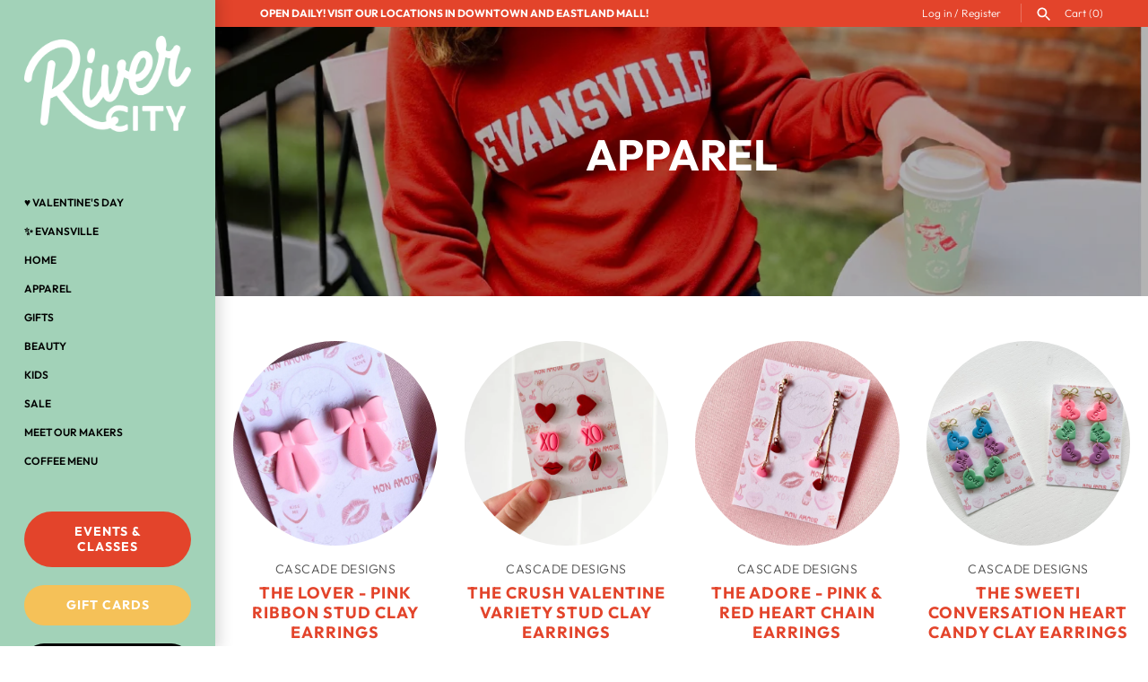

--- FILE ---
content_type: text/html; charset=utf-8
request_url: https://rivercityevv.com/collections/apparel/earrings
body_size: 32449
content:
<!doctype html>
<html class="no-js" lang="en">
<head>
  <!-- Masonry 7.0.0 -->

  <meta charset="utf-8" />
<meta name="viewport" content="width=device-width,initial-scale=1.0" />
<meta http-equiv="X-UA-Compatible" content="IE=edge">

<link rel="preconnect" href="https://cdn.shopify.com" crossorigin>
<link rel="preconnect" href="https://fonts.shopify.com" crossorigin>
<link rel="preconnect" href="https://monorail-edge.shopifysvc.com"><link rel="preload" as="font" href="//rivercityevv.com/cdn/fonts/outfit/outfit_n3.8c97ae4c4fac7c2ea467a6dc784857f4de7e0e37.woff2" type="font/woff2" crossorigin><link rel="preload" as="font" href="//rivercityevv.com/cdn/fonts/outfit/outfit_n6.dfcbaa80187851df2e8384061616a8eaa1702fdc.woff2" type="font/woff2" crossorigin><link rel="preload" as="font" href="//rivercityevv.com/cdn/fonts/outfit/outfit_n7.bfc2ca767cd7c6962e82c320123933a7812146d6.woff2" type="font/woff2" crossorigin><link rel="preload" as="font" href="//rivercityevv.com/cdn/fonts/outfit/outfit_n7.bfc2ca767cd7c6962e82c320123933a7812146d6.woff2" type="font/woff2" crossorigin><link rel="preload" href="//rivercityevv.com/cdn/shop/t/13/assets/vendor.min.js?v=94133092853101918891764526814" as="script">
<link rel="preload" href="//rivercityevv.com/cdn/shop/t/13/assets/theme.js?v=174513841365284416661764526814" as="script"><link rel="canonical" href="https://rivercityevv.com/collections/apparel/earrings" /><link rel="icon" href="//rivercityevv.com/cdn/shop/files/f7f4ce91b0a8e898ff01f97653228afa_657cb400-58a7-45ab-a585-8a5b69f16871.png?crop=center&height=48&v=1739210944&width=48" type="image/png"><meta name="description" content="">

  <title>
    APPAREL &ndash; Tagged &quot;Earrings&quot; &ndash; River City Coffee and Goods 
  </title>

  <meta property="og:site_name" content="River City Coffee and Goods ">
<meta property="og:url" content="https://rivercityevv.com/collections/apparel/earrings">
<meta property="og:title" content="APPAREL">
<meta property="og:type" content="product.group">
<meta property="og:description" content="River City Coffee &amp; Goods has been serving up city pride and strong coffee since 2016. What started as a passion project to boost Evansville’s vibe with locally branded merch has grown into a downtown destination for handcrafted goods, specialty coffee, and serious community love."><meta property="og:image" content="http://rivercityevv.com/cdn/shop/collections/evansvilleshirtimage_1200x1200.png?v=1765315572">
  <meta property="og:image:secure_url" content="https://rivercityevv.com/cdn/shop/collections/evansvilleshirtimage_1200x1200.png?v=1765315572">
  <meta property="og:image:width" content="1067">
  <meta property="og:image:height" content="899"><meta name="twitter:card" content="summary_large_image">
<meta name="twitter:title" content="APPAREL">
<meta name="twitter:description" content="River City Coffee &amp; Goods has been serving up city pride and strong coffee since 2016. What started as a passion project to boost Evansville’s vibe with locally branded merch has grown into a downtown destination for handcrafted goods, specialty coffee, and serious community love.">

<style>
    @font-face {
  font-family: Outfit;
  font-weight: 300;
  font-style: normal;
  font-display: fallback;
  src: url("//rivercityevv.com/cdn/fonts/outfit/outfit_n3.8c97ae4c4fac7c2ea467a6dc784857f4de7e0e37.woff2") format("woff2"),
       url("//rivercityevv.com/cdn/fonts/outfit/outfit_n3.b50a189ccde91f9bceee88f207c18c09f0b62a7b.woff") format("woff");
}

    @font-face {
  font-family: Outfit;
  font-weight: 400;
  font-style: normal;
  font-display: fallback;
  src: url("//rivercityevv.com/cdn/fonts/outfit/outfit_n4.387c2e2715c484a1f1075eb90d64808f1b37ac58.woff2") format("woff2"),
       url("//rivercityevv.com/cdn/fonts/outfit/outfit_n4.aca8c81f18f62c9baa15c2dc5d1f6dd5442cdc50.woff") format("woff");
}

    
    
    @font-face {
  font-family: Outfit;
  font-weight: 700;
  font-style: normal;
  font-display: fallback;
  src: url("//rivercityevv.com/cdn/fonts/outfit/outfit_n7.bfc2ca767cd7c6962e82c320123933a7812146d6.woff2") format("woff2"),
       url("//rivercityevv.com/cdn/fonts/outfit/outfit_n7.f0b22ea9a32b6f1f6f493dd3a7113aae3464d8b2.woff") format("woff");
}

    @font-face {
  font-family: Outfit;
  font-weight: 600;
  font-style: normal;
  font-display: fallback;
  src: url("//rivercityevv.com/cdn/fonts/outfit/outfit_n6.dfcbaa80187851df2e8384061616a8eaa1702fdc.woff2") format("woff2"),
       url("//rivercityevv.com/cdn/fonts/outfit/outfit_n6.88384e9fc3e36038624caccb938f24ea8008a91d.woff") format("woff");
}

    
      @font-face {
  font-family: Outfit;
  font-weight: 400;
  font-style: normal;
  font-display: fallback;
  src: url("//rivercityevv.com/cdn/fonts/outfit/outfit_n4.387c2e2715c484a1f1075eb90d64808f1b37ac58.woff2") format("woff2"),
       url("//rivercityevv.com/cdn/fonts/outfit/outfit_n4.aca8c81f18f62c9baa15c2dc5d1f6dd5442cdc50.woff") format("woff");
}

    
    @font-face {
  font-family: Outfit;
  font-weight: 700;
  font-style: normal;
  font-display: fallback;
  src: url("//rivercityevv.com/cdn/fonts/outfit/outfit_n7.bfc2ca767cd7c6962e82c320123933a7812146d6.woff2") format("woff2"),
       url("//rivercityevv.com/cdn/fonts/outfit/outfit_n7.f0b22ea9a32b6f1f6f493dd3a7113aae3464d8b2.woff") format("woff");
}

  </style>

  <link href="//rivercityevv.com/cdn/shop/t/13/assets/styles.css?v=84867984374380857071764526823" rel="stylesheet" type="text/css" media="all" />

  <script>
    document.documentElement.className = document.documentElement.className.replace('no-js', 'js');
    window.theme = window.theme || {};
    theme.money_format = "${{amount}}";theme.money_format_with_product_code_preference = "${{amount}}";theme.strings = {
      previous: "PREVIOUS",
      next: "NEXT",
      close: "CLOSE",
      searchReadMore: "Read more",
      liveSearchSeeAll: "See all",
      productsListingFrom: "From",
      productListingQuickView: "SNEAK A PEEK",
      products_listing_more_products: "More products",
      products_listing_loading: "Loading...",
      products_listing_no_more_products: "No more products",
      products_variant_non_existent: "Unavailable",
      products_product_unit_price_separator: " \/ ",
      products_product_add_to_cart: "✨ I NEED IT! ✨",
      products_variant_out_of_stock: "OH NO!",
      products_product_adding_to_cart: "Adding",
      products_product_added_to_cart: "YOU GOT IT! ",
      products_product_added_cta: "CHECK OUT NOW!",
      onlyXLeft: "ONLY [[ quantity ]] LEFT!",
      cart_terms_confirmation: "YOU MUST AGREE BEFORE CONTINUING! ",
      addressError: "Error looking up that address",
      addressNoResults: "No results for that address",
      addressQueryLimit: "You have exceeded the Google API usage limit. Consider upgrading to a \u003ca href=\"https:\/\/developers.google.com\/maps\/premium\/usage-limits\"\u003ePremium Plan\u003c\/a\u003e.",
      authError: "There was a problem authenticating your Google Maps API Key."
    };
    theme.routes = {
      search_url: '/search',
      cart_url: '/cart',
      cart_add_url: '/cart/add',
      predictive_search_url: '/search/suggest'
    };
    theme.settings = {
      enable_live_search: true,
      prod_block_qv: true,
      block_gut_int: 20,
      block_width_int: 250
    };
  </script>

  <script>window.performance && window.performance.mark && window.performance.mark('shopify.content_for_header.start');</script><meta name="google-site-verification" content="wjV1hkauanQprACV-7Gu-rwZICoOsWhJAhtiRMNrn0g">
<meta id="shopify-digital-wallet" name="shopify-digital-wallet" content="/49193124006/digital_wallets/dialog">
<meta name="shopify-checkout-api-token" content="55b3a4bbb4e831b4872451ac8ff5ba2d">
<meta id="in-context-paypal-metadata" data-shop-id="49193124006" data-venmo-supported="false" data-environment="production" data-locale="en_US" data-paypal-v4="true" data-currency="USD">
<link rel="alternate" type="application/atom+xml" title="Feed" href="/collections/apparel/earrings.atom" />
<link rel="alternate" hreflang="x-default" href="https://rivercityevv.com/collections/apparel/earrings">
<link rel="alternate" hreflang="en" href="https://rivercityevv.com/collections/apparel/earrings">
<link rel="alternate" hreflang="es" href="https://rivercityevv.com/es/collections/apparel/earrings">
<link rel="alternate" type="application/json+oembed" href="https://rivercityevv.com/collections/apparel/earrings.oembed">
<script async="async" src="/checkouts/internal/preloads.js?locale=en-US"></script>
<link rel="preconnect" href="https://shop.app" crossorigin="anonymous">
<script async="async" src="https://shop.app/checkouts/internal/preloads.js?locale=en-US&shop_id=49193124006" crossorigin="anonymous"></script>
<script id="apple-pay-shop-capabilities" type="application/json">{"shopId":49193124006,"countryCode":"US","currencyCode":"USD","merchantCapabilities":["supports3DS"],"merchantId":"gid:\/\/shopify\/Shop\/49193124006","merchantName":"River City Coffee and Goods ","requiredBillingContactFields":["postalAddress","email"],"requiredShippingContactFields":["postalAddress","email"],"shippingType":"shipping","supportedNetworks":["visa","masterCard","amex","discover","elo","jcb"],"total":{"type":"pending","label":"River City Coffee and Goods ","amount":"1.00"},"shopifyPaymentsEnabled":true,"supportsSubscriptions":true}</script>
<script id="shopify-features" type="application/json">{"accessToken":"55b3a4bbb4e831b4872451ac8ff5ba2d","betas":["rich-media-storefront-analytics"],"domain":"rivercityevv.com","predictiveSearch":true,"shopId":49193124006,"locale":"en"}</script>
<script>var Shopify = Shopify || {};
Shopify.shop = "rivercityevv.myshopify.com";
Shopify.locale = "en";
Shopify.currency = {"active":"USD","rate":"1.0"};
Shopify.country = "US";
Shopify.theme = {"name":"Updated copy of Masonry","id":155467120864,"schema_name":"Masonry","schema_version":"7.0.0","theme_store_id":450,"role":"main"};
Shopify.theme.handle = "null";
Shopify.theme.style = {"id":null,"handle":null};
Shopify.cdnHost = "rivercityevv.com/cdn";
Shopify.routes = Shopify.routes || {};
Shopify.routes.root = "/";</script>
<script type="module">!function(o){(o.Shopify=o.Shopify||{}).modules=!0}(window);</script>
<script>!function(o){function n(){var o=[];function n(){o.push(Array.prototype.slice.apply(arguments))}return n.q=o,n}var t=o.Shopify=o.Shopify||{};t.loadFeatures=n(),t.autoloadFeatures=n()}(window);</script>
<script>
  window.ShopifyPay = window.ShopifyPay || {};
  window.ShopifyPay.apiHost = "shop.app\/pay";
  window.ShopifyPay.redirectState = null;
</script>
<script id="shop-js-analytics" type="application/json">{"pageType":"collection"}</script>
<script defer="defer" async type="module" src="//rivercityevv.com/cdn/shopifycloud/shop-js/modules/v2/client.init-shop-cart-sync_BT-GjEfc.en.esm.js"></script>
<script defer="defer" async type="module" src="//rivercityevv.com/cdn/shopifycloud/shop-js/modules/v2/chunk.common_D58fp_Oc.esm.js"></script>
<script defer="defer" async type="module" src="//rivercityevv.com/cdn/shopifycloud/shop-js/modules/v2/chunk.modal_xMitdFEc.esm.js"></script>
<script type="module">
  await import("//rivercityevv.com/cdn/shopifycloud/shop-js/modules/v2/client.init-shop-cart-sync_BT-GjEfc.en.esm.js");
await import("//rivercityevv.com/cdn/shopifycloud/shop-js/modules/v2/chunk.common_D58fp_Oc.esm.js");
await import("//rivercityevv.com/cdn/shopifycloud/shop-js/modules/v2/chunk.modal_xMitdFEc.esm.js");

  window.Shopify.SignInWithShop?.initShopCartSync?.({"fedCMEnabled":true,"windoidEnabled":true});

</script>
<script>
  window.Shopify = window.Shopify || {};
  if (!window.Shopify.featureAssets) window.Shopify.featureAssets = {};
  window.Shopify.featureAssets['shop-js'] = {"shop-cart-sync":["modules/v2/client.shop-cart-sync_DZOKe7Ll.en.esm.js","modules/v2/chunk.common_D58fp_Oc.esm.js","modules/v2/chunk.modal_xMitdFEc.esm.js"],"init-fed-cm":["modules/v2/client.init-fed-cm_B6oLuCjv.en.esm.js","modules/v2/chunk.common_D58fp_Oc.esm.js","modules/v2/chunk.modal_xMitdFEc.esm.js"],"shop-cash-offers":["modules/v2/client.shop-cash-offers_D2sdYoxE.en.esm.js","modules/v2/chunk.common_D58fp_Oc.esm.js","modules/v2/chunk.modal_xMitdFEc.esm.js"],"shop-login-button":["modules/v2/client.shop-login-button_QeVjl5Y3.en.esm.js","modules/v2/chunk.common_D58fp_Oc.esm.js","modules/v2/chunk.modal_xMitdFEc.esm.js"],"pay-button":["modules/v2/client.pay-button_DXTOsIq6.en.esm.js","modules/v2/chunk.common_D58fp_Oc.esm.js","modules/v2/chunk.modal_xMitdFEc.esm.js"],"shop-button":["modules/v2/client.shop-button_DQZHx9pm.en.esm.js","modules/v2/chunk.common_D58fp_Oc.esm.js","modules/v2/chunk.modal_xMitdFEc.esm.js"],"avatar":["modules/v2/client.avatar_BTnouDA3.en.esm.js"],"init-windoid":["modules/v2/client.init-windoid_CR1B-cfM.en.esm.js","modules/v2/chunk.common_D58fp_Oc.esm.js","modules/v2/chunk.modal_xMitdFEc.esm.js"],"init-shop-for-new-customer-accounts":["modules/v2/client.init-shop-for-new-customer-accounts_C_vY_xzh.en.esm.js","modules/v2/client.shop-login-button_QeVjl5Y3.en.esm.js","modules/v2/chunk.common_D58fp_Oc.esm.js","modules/v2/chunk.modal_xMitdFEc.esm.js"],"init-shop-email-lookup-coordinator":["modules/v2/client.init-shop-email-lookup-coordinator_BI7n9ZSv.en.esm.js","modules/v2/chunk.common_D58fp_Oc.esm.js","modules/v2/chunk.modal_xMitdFEc.esm.js"],"init-shop-cart-sync":["modules/v2/client.init-shop-cart-sync_BT-GjEfc.en.esm.js","modules/v2/chunk.common_D58fp_Oc.esm.js","modules/v2/chunk.modal_xMitdFEc.esm.js"],"shop-toast-manager":["modules/v2/client.shop-toast-manager_DiYdP3xc.en.esm.js","modules/v2/chunk.common_D58fp_Oc.esm.js","modules/v2/chunk.modal_xMitdFEc.esm.js"],"init-customer-accounts":["modules/v2/client.init-customer-accounts_D9ZNqS-Q.en.esm.js","modules/v2/client.shop-login-button_QeVjl5Y3.en.esm.js","modules/v2/chunk.common_D58fp_Oc.esm.js","modules/v2/chunk.modal_xMitdFEc.esm.js"],"init-customer-accounts-sign-up":["modules/v2/client.init-customer-accounts-sign-up_iGw4briv.en.esm.js","modules/v2/client.shop-login-button_QeVjl5Y3.en.esm.js","modules/v2/chunk.common_D58fp_Oc.esm.js","modules/v2/chunk.modal_xMitdFEc.esm.js"],"shop-follow-button":["modules/v2/client.shop-follow-button_CqMgW2wH.en.esm.js","modules/v2/chunk.common_D58fp_Oc.esm.js","modules/v2/chunk.modal_xMitdFEc.esm.js"],"checkout-modal":["modules/v2/client.checkout-modal_xHeaAweL.en.esm.js","modules/v2/chunk.common_D58fp_Oc.esm.js","modules/v2/chunk.modal_xMitdFEc.esm.js"],"shop-login":["modules/v2/client.shop-login_D91U-Q7h.en.esm.js","modules/v2/chunk.common_D58fp_Oc.esm.js","modules/v2/chunk.modal_xMitdFEc.esm.js"],"lead-capture":["modules/v2/client.lead-capture_BJmE1dJe.en.esm.js","modules/v2/chunk.common_D58fp_Oc.esm.js","modules/v2/chunk.modal_xMitdFEc.esm.js"],"payment-terms":["modules/v2/client.payment-terms_Ci9AEqFq.en.esm.js","modules/v2/chunk.common_D58fp_Oc.esm.js","modules/v2/chunk.modal_xMitdFEc.esm.js"]};
</script>
<script id="__st">var __st={"a":49193124006,"offset":-21600,"reqid":"26a82850-167c-4de7-a824-d9dd7f54884e-1769293798","pageurl":"rivercityevv.com\/collections\/apparel\/earrings","u":"16e8bea105e2","p":"collection","rtyp":"collection","rid":224508444838};</script>
<script>window.ShopifyPaypalV4VisibilityTracking = true;</script>
<script id="captcha-bootstrap">!function(){'use strict';const t='contact',e='account',n='new_comment',o=[[t,t],['blogs',n],['comments',n],[t,'customer']],c=[[e,'customer_login'],[e,'guest_login'],[e,'recover_customer_password'],[e,'create_customer']],r=t=>t.map((([t,e])=>`form[action*='/${t}']:not([data-nocaptcha='true']) input[name='form_type'][value='${e}']`)).join(','),a=t=>()=>t?[...document.querySelectorAll(t)].map((t=>t.form)):[];function s(){const t=[...o],e=r(t);return a(e)}const i='password',u='form_key',d=['recaptcha-v3-token','g-recaptcha-response','h-captcha-response',i],f=()=>{try{return window.sessionStorage}catch{return}},m='__shopify_v',_=t=>t.elements[u];function p(t,e,n=!1){try{const o=window.sessionStorage,c=JSON.parse(o.getItem(e)),{data:r}=function(t){const{data:e,action:n}=t;return t[m]||n?{data:e,action:n}:{data:t,action:n}}(c);for(const[e,n]of Object.entries(r))t.elements[e]&&(t.elements[e].value=n);n&&o.removeItem(e)}catch(o){console.error('form repopulation failed',{error:o})}}const l='form_type',E='cptcha';function T(t){t.dataset[E]=!0}const w=window,h=w.document,L='Shopify',v='ce_forms',y='captcha';let A=!1;((t,e)=>{const n=(g='f06e6c50-85a8-45c8-87d0-21a2b65856fe',I='https://cdn.shopify.com/shopifycloud/storefront-forms-hcaptcha/ce_storefront_forms_captcha_hcaptcha.v1.5.2.iife.js',D={infoText:'Protected by hCaptcha',privacyText:'Privacy',termsText:'Terms'},(t,e,n)=>{const o=w[L][v],c=o.bindForm;if(c)return c(t,g,e,D).then(n);var r;o.q.push([[t,g,e,D],n]),r=I,A||(h.body.append(Object.assign(h.createElement('script'),{id:'captcha-provider',async:!0,src:r})),A=!0)});var g,I,D;w[L]=w[L]||{},w[L][v]=w[L][v]||{},w[L][v].q=[],w[L][y]=w[L][y]||{},w[L][y].protect=function(t,e){n(t,void 0,e),T(t)},Object.freeze(w[L][y]),function(t,e,n,w,h,L){const[v,y,A,g]=function(t,e,n){const i=e?o:[],u=t?c:[],d=[...i,...u],f=r(d),m=r(i),_=r(d.filter((([t,e])=>n.includes(e))));return[a(f),a(m),a(_),s()]}(w,h,L),I=t=>{const e=t.target;return e instanceof HTMLFormElement?e:e&&e.form},D=t=>v().includes(t);t.addEventListener('submit',(t=>{const e=I(t);if(!e)return;const n=D(e)&&!e.dataset.hcaptchaBound&&!e.dataset.recaptchaBound,o=_(e),c=g().includes(e)&&(!o||!o.value);(n||c)&&t.preventDefault(),c&&!n&&(function(t){try{if(!f())return;!function(t){const e=f();if(!e)return;const n=_(t);if(!n)return;const o=n.value;o&&e.removeItem(o)}(t);const e=Array.from(Array(32),(()=>Math.random().toString(36)[2])).join('');!function(t,e){_(t)||t.append(Object.assign(document.createElement('input'),{type:'hidden',name:u})),t.elements[u].value=e}(t,e),function(t,e){const n=f();if(!n)return;const o=[...t.querySelectorAll(`input[type='${i}']`)].map((({name:t})=>t)),c=[...d,...o],r={};for(const[a,s]of new FormData(t).entries())c.includes(a)||(r[a]=s);n.setItem(e,JSON.stringify({[m]:1,action:t.action,data:r}))}(t,e)}catch(e){console.error('failed to persist form',e)}}(e),e.submit())}));const S=(t,e)=>{t&&!t.dataset[E]&&(n(t,e.some((e=>e===t))),T(t))};for(const o of['focusin','change'])t.addEventListener(o,(t=>{const e=I(t);D(e)&&S(e,y())}));const B=e.get('form_key'),M=e.get(l),P=B&&M;t.addEventListener('DOMContentLoaded',(()=>{const t=y();if(P)for(const e of t)e.elements[l].value===M&&p(e,B);[...new Set([...A(),...v().filter((t=>'true'===t.dataset.shopifyCaptcha))])].forEach((e=>S(e,t)))}))}(h,new URLSearchParams(w.location.search),n,t,e,['guest_login'])})(!0,!0)}();</script>
<script integrity="sha256-4kQ18oKyAcykRKYeNunJcIwy7WH5gtpwJnB7kiuLZ1E=" data-source-attribution="shopify.loadfeatures" defer="defer" src="//rivercityevv.com/cdn/shopifycloud/storefront/assets/storefront/load_feature-a0a9edcb.js" crossorigin="anonymous"></script>
<script crossorigin="anonymous" defer="defer" src="//rivercityevv.com/cdn/shopifycloud/storefront/assets/shopify_pay/storefront-65b4c6d7.js?v=20250812"></script>
<script data-source-attribution="shopify.dynamic_checkout.dynamic.init">var Shopify=Shopify||{};Shopify.PaymentButton=Shopify.PaymentButton||{isStorefrontPortableWallets:!0,init:function(){window.Shopify.PaymentButton.init=function(){};var t=document.createElement("script");t.src="https://rivercityevv.com/cdn/shopifycloud/portable-wallets/latest/portable-wallets.en.js",t.type="module",document.head.appendChild(t)}};
</script>
<script data-source-attribution="shopify.dynamic_checkout.buyer_consent">
  function portableWalletsHideBuyerConsent(e){var t=document.getElementById("shopify-buyer-consent"),n=document.getElementById("shopify-subscription-policy-button");t&&n&&(t.classList.add("hidden"),t.setAttribute("aria-hidden","true"),n.removeEventListener("click",e))}function portableWalletsShowBuyerConsent(e){var t=document.getElementById("shopify-buyer-consent"),n=document.getElementById("shopify-subscription-policy-button");t&&n&&(t.classList.remove("hidden"),t.removeAttribute("aria-hidden"),n.addEventListener("click",e))}window.Shopify?.PaymentButton&&(window.Shopify.PaymentButton.hideBuyerConsent=portableWalletsHideBuyerConsent,window.Shopify.PaymentButton.showBuyerConsent=portableWalletsShowBuyerConsent);
</script>
<script data-source-attribution="shopify.dynamic_checkout.cart.bootstrap">document.addEventListener("DOMContentLoaded",(function(){function t(){return document.querySelector("shopify-accelerated-checkout-cart, shopify-accelerated-checkout")}if(t())Shopify.PaymentButton.init();else{new MutationObserver((function(e,n){t()&&(Shopify.PaymentButton.init(),n.disconnect())})).observe(document.body,{childList:!0,subtree:!0})}}));
</script>
<link id="shopify-accelerated-checkout-styles" rel="stylesheet" media="screen" href="https://rivercityevv.com/cdn/shopifycloud/portable-wallets/latest/accelerated-checkout-backwards-compat.css" crossorigin="anonymous">
<style id="shopify-accelerated-checkout-cart">
        #shopify-buyer-consent {
  margin-top: 1em;
  display: inline-block;
  width: 100%;
}

#shopify-buyer-consent.hidden {
  display: none;
}

#shopify-subscription-policy-button {
  background: none;
  border: none;
  padding: 0;
  text-decoration: underline;
  font-size: inherit;
  cursor: pointer;
}

#shopify-subscription-policy-button::before {
  box-shadow: none;
}

      </style>

<script>window.performance && window.performance.mark && window.performance.mark('shopify.content_for_header.end');</script>
<link href="https://monorail-edge.shopifysvc.com" rel="dns-prefetch">
<script>(function(){if ("sendBeacon" in navigator && "performance" in window) {try {var session_token_from_headers = performance.getEntriesByType('navigation')[0].serverTiming.find(x => x.name == '_s').description;} catch {var session_token_from_headers = undefined;}var session_cookie_matches = document.cookie.match(/_shopify_s=([^;]*)/);var session_token_from_cookie = session_cookie_matches && session_cookie_matches.length === 2 ? session_cookie_matches[1] : "";var session_token = session_token_from_headers || session_token_from_cookie || "";function handle_abandonment_event(e) {var entries = performance.getEntries().filter(function(entry) {return /monorail-edge.shopifysvc.com/.test(entry.name);});if (!window.abandonment_tracked && entries.length === 0) {window.abandonment_tracked = true;var currentMs = Date.now();var navigation_start = performance.timing.navigationStart;var payload = {shop_id: 49193124006,url: window.location.href,navigation_start,duration: currentMs - navigation_start,session_token,page_type: "collection"};window.navigator.sendBeacon("https://monorail-edge.shopifysvc.com/v1/produce", JSON.stringify({schema_id: "online_store_buyer_site_abandonment/1.1",payload: payload,metadata: {event_created_at_ms: currentMs,event_sent_at_ms: currentMs}}));}}window.addEventListener('pagehide', handle_abandonment_event);}}());</script>
<script id="web-pixels-manager-setup">(function e(e,d,r,n,o){if(void 0===o&&(o={}),!Boolean(null===(a=null===(i=window.Shopify)||void 0===i?void 0:i.analytics)||void 0===a?void 0:a.replayQueue)){var i,a;window.Shopify=window.Shopify||{};var t=window.Shopify;t.analytics=t.analytics||{};var s=t.analytics;s.replayQueue=[],s.publish=function(e,d,r){return s.replayQueue.push([e,d,r]),!0};try{self.performance.mark("wpm:start")}catch(e){}var l=function(){var e={modern:/Edge?\/(1{2}[4-9]|1[2-9]\d|[2-9]\d{2}|\d{4,})\.\d+(\.\d+|)|Firefox\/(1{2}[4-9]|1[2-9]\d|[2-9]\d{2}|\d{4,})\.\d+(\.\d+|)|Chrom(ium|e)\/(9{2}|\d{3,})\.\d+(\.\d+|)|(Maci|X1{2}).+ Version\/(15\.\d+|(1[6-9]|[2-9]\d|\d{3,})\.\d+)([,.]\d+|)( \(\w+\)|)( Mobile\/\w+|) Safari\/|Chrome.+OPR\/(9{2}|\d{3,})\.\d+\.\d+|(CPU[ +]OS|iPhone[ +]OS|CPU[ +]iPhone|CPU IPhone OS|CPU iPad OS)[ +]+(15[._]\d+|(1[6-9]|[2-9]\d|\d{3,})[._]\d+)([._]\d+|)|Android:?[ /-](13[3-9]|1[4-9]\d|[2-9]\d{2}|\d{4,})(\.\d+|)(\.\d+|)|Android.+Firefox\/(13[5-9]|1[4-9]\d|[2-9]\d{2}|\d{4,})\.\d+(\.\d+|)|Android.+Chrom(ium|e)\/(13[3-9]|1[4-9]\d|[2-9]\d{2}|\d{4,})\.\d+(\.\d+|)|SamsungBrowser\/([2-9]\d|\d{3,})\.\d+/,legacy:/Edge?\/(1[6-9]|[2-9]\d|\d{3,})\.\d+(\.\d+|)|Firefox\/(5[4-9]|[6-9]\d|\d{3,})\.\d+(\.\d+|)|Chrom(ium|e)\/(5[1-9]|[6-9]\d|\d{3,})\.\d+(\.\d+|)([\d.]+$|.*Safari\/(?![\d.]+ Edge\/[\d.]+$))|(Maci|X1{2}).+ Version\/(10\.\d+|(1[1-9]|[2-9]\d|\d{3,})\.\d+)([,.]\d+|)( \(\w+\)|)( Mobile\/\w+|) Safari\/|Chrome.+OPR\/(3[89]|[4-9]\d|\d{3,})\.\d+\.\d+|(CPU[ +]OS|iPhone[ +]OS|CPU[ +]iPhone|CPU IPhone OS|CPU iPad OS)[ +]+(10[._]\d+|(1[1-9]|[2-9]\d|\d{3,})[._]\d+)([._]\d+|)|Android:?[ /-](13[3-9]|1[4-9]\d|[2-9]\d{2}|\d{4,})(\.\d+|)(\.\d+|)|Mobile Safari.+OPR\/([89]\d|\d{3,})\.\d+\.\d+|Android.+Firefox\/(13[5-9]|1[4-9]\d|[2-9]\d{2}|\d{4,})\.\d+(\.\d+|)|Android.+Chrom(ium|e)\/(13[3-9]|1[4-9]\d|[2-9]\d{2}|\d{4,})\.\d+(\.\d+|)|Android.+(UC? ?Browser|UCWEB|U3)[ /]?(15\.([5-9]|\d{2,})|(1[6-9]|[2-9]\d|\d{3,})\.\d+)\.\d+|SamsungBrowser\/(5\.\d+|([6-9]|\d{2,})\.\d+)|Android.+MQ{2}Browser\/(14(\.(9|\d{2,})|)|(1[5-9]|[2-9]\d|\d{3,})(\.\d+|))(\.\d+|)|K[Aa][Ii]OS\/(3\.\d+|([4-9]|\d{2,})\.\d+)(\.\d+|)/},d=e.modern,r=e.legacy,n=navigator.userAgent;return n.match(d)?"modern":n.match(r)?"legacy":"unknown"}(),u="modern"===l?"modern":"legacy",c=(null!=n?n:{modern:"",legacy:""})[u],f=function(e){return[e.baseUrl,"/wpm","/b",e.hashVersion,"modern"===e.buildTarget?"m":"l",".js"].join("")}({baseUrl:d,hashVersion:r,buildTarget:u}),m=function(e){var d=e.version,r=e.bundleTarget,n=e.surface,o=e.pageUrl,i=e.monorailEndpoint;return{emit:function(e){var a=e.status,t=e.errorMsg,s=(new Date).getTime(),l=JSON.stringify({metadata:{event_sent_at_ms:s},events:[{schema_id:"web_pixels_manager_load/3.1",payload:{version:d,bundle_target:r,page_url:o,status:a,surface:n,error_msg:t},metadata:{event_created_at_ms:s}}]});if(!i)return console&&console.warn&&console.warn("[Web Pixels Manager] No Monorail endpoint provided, skipping logging."),!1;try{return self.navigator.sendBeacon.bind(self.navigator)(i,l)}catch(e){}var u=new XMLHttpRequest;try{return u.open("POST",i,!0),u.setRequestHeader("Content-Type","text/plain"),u.send(l),!0}catch(e){return console&&console.warn&&console.warn("[Web Pixels Manager] Got an unhandled error while logging to Monorail."),!1}}}}({version:r,bundleTarget:l,surface:e.surface,pageUrl:self.location.href,monorailEndpoint:e.monorailEndpoint});try{o.browserTarget=l,function(e){var d=e.src,r=e.async,n=void 0===r||r,o=e.onload,i=e.onerror,a=e.sri,t=e.scriptDataAttributes,s=void 0===t?{}:t,l=document.createElement("script"),u=document.querySelector("head"),c=document.querySelector("body");if(l.async=n,l.src=d,a&&(l.integrity=a,l.crossOrigin="anonymous"),s)for(var f in s)if(Object.prototype.hasOwnProperty.call(s,f))try{l.dataset[f]=s[f]}catch(e){}if(o&&l.addEventListener("load",o),i&&l.addEventListener("error",i),u)u.appendChild(l);else{if(!c)throw new Error("Did not find a head or body element to append the script");c.appendChild(l)}}({src:f,async:!0,onload:function(){if(!function(){var e,d;return Boolean(null===(d=null===(e=window.Shopify)||void 0===e?void 0:e.analytics)||void 0===d?void 0:d.initialized)}()){var d=window.webPixelsManager.init(e)||void 0;if(d){var r=window.Shopify.analytics;r.replayQueue.forEach((function(e){var r=e[0],n=e[1],o=e[2];d.publishCustomEvent(r,n,o)})),r.replayQueue=[],r.publish=d.publishCustomEvent,r.visitor=d.visitor,r.initialized=!0}}},onerror:function(){return m.emit({status:"failed",errorMsg:"".concat(f," has failed to load")})},sri:function(e){var d=/^sha384-[A-Za-z0-9+/=]+$/;return"string"==typeof e&&d.test(e)}(c)?c:"",scriptDataAttributes:o}),m.emit({status:"loading"})}catch(e){m.emit({status:"failed",errorMsg:(null==e?void 0:e.message)||"Unknown error"})}}})({shopId: 49193124006,storefrontBaseUrl: "https://rivercityevv.com",extensionsBaseUrl: "https://extensions.shopifycdn.com/cdn/shopifycloud/web-pixels-manager",monorailEndpoint: "https://monorail-edge.shopifysvc.com/unstable/produce_batch",surface: "storefront-renderer",enabledBetaFlags: ["2dca8a86"],webPixelsConfigList: [{"id":"540901600","configuration":"{\"config\":\"{\\\"google_tag_ids\\\":[\\\"G-GNK3HHRZXG\\\",\\\"AW-468608224\\\",\\\"GT-WPF2TC6\\\"],\\\"target_country\\\":\\\"US\\\",\\\"gtag_events\\\":[{\\\"type\\\":\\\"begin_checkout\\\",\\\"action_label\\\":[\\\"G-GNK3HHRZXG\\\",\\\"AW-468608224\\\/xy5nCM3mr8AaEODJud8B\\\"]},{\\\"type\\\":\\\"search\\\",\\\"action_label\\\":[\\\"G-GNK3HHRZXG\\\",\\\"AW-468608224\\\/0qdRCNnmr8AaEODJud8B\\\"]},{\\\"type\\\":\\\"view_item\\\",\\\"action_label\\\":[\\\"G-GNK3HHRZXG\\\",\\\"AW-468608224\\\/JGJACNbmr8AaEODJud8B\\\",\\\"MC-2EYKP1DKPE\\\"]},{\\\"type\\\":\\\"purchase\\\",\\\"action_label\\\":[\\\"G-GNK3HHRZXG\\\",\\\"AW-468608224\\\/dUe0CMrmr8AaEODJud8B\\\",\\\"MC-2EYKP1DKPE\\\"]},{\\\"type\\\":\\\"page_view\\\",\\\"action_label\\\":[\\\"G-GNK3HHRZXG\\\",\\\"AW-468608224\\\/fcY_CNPmr8AaEODJud8B\\\",\\\"MC-2EYKP1DKPE\\\"]},{\\\"type\\\":\\\"add_payment_info\\\",\\\"action_label\\\":[\\\"G-GNK3HHRZXG\\\",\\\"AW-468608224\\\/1-JuCNzmr8AaEODJud8B\\\"]},{\\\"type\\\":\\\"add_to_cart\\\",\\\"action_label\\\":[\\\"G-GNK3HHRZXG\\\",\\\"AW-468608224\\\/rrqUCNDmr8AaEODJud8B\\\"]}],\\\"enable_monitoring_mode\\\":false}\"}","eventPayloadVersion":"v1","runtimeContext":"OPEN","scriptVersion":"b2a88bafab3e21179ed38636efcd8a93","type":"APP","apiClientId":1780363,"privacyPurposes":[],"dataSharingAdjustments":{"protectedCustomerApprovalScopes":["read_customer_address","read_customer_email","read_customer_name","read_customer_personal_data","read_customer_phone"]}},{"id":"131039456","configuration":"{\"pixel_id\":\"240348233868910\",\"pixel_type\":\"facebook_pixel\",\"metaapp_system_user_token\":\"-\"}","eventPayloadVersion":"v1","runtimeContext":"OPEN","scriptVersion":"ca16bc87fe92b6042fbaa3acc2fbdaa6","type":"APP","apiClientId":2329312,"privacyPurposes":["ANALYTICS","MARKETING","SALE_OF_DATA"],"dataSharingAdjustments":{"protectedCustomerApprovalScopes":["read_customer_address","read_customer_email","read_customer_name","read_customer_personal_data","read_customer_phone"]}},{"id":"shopify-app-pixel","configuration":"{}","eventPayloadVersion":"v1","runtimeContext":"STRICT","scriptVersion":"0450","apiClientId":"shopify-pixel","type":"APP","privacyPurposes":["ANALYTICS","MARKETING"]},{"id":"shopify-custom-pixel","eventPayloadVersion":"v1","runtimeContext":"LAX","scriptVersion":"0450","apiClientId":"shopify-pixel","type":"CUSTOM","privacyPurposes":["ANALYTICS","MARKETING"]}],isMerchantRequest: false,initData: {"shop":{"name":"River City Coffee and Goods ","paymentSettings":{"currencyCode":"USD"},"myshopifyDomain":"rivercityevv.myshopify.com","countryCode":"US","storefrontUrl":"https:\/\/rivercityevv.com"},"customer":null,"cart":null,"checkout":null,"productVariants":[],"purchasingCompany":null},},"https://rivercityevv.com/cdn","fcfee988w5aeb613cpc8e4bc33m6693e112",{"modern":"","legacy":""},{"shopId":"49193124006","storefrontBaseUrl":"https:\/\/rivercityevv.com","extensionBaseUrl":"https:\/\/extensions.shopifycdn.com\/cdn\/shopifycloud\/web-pixels-manager","surface":"storefront-renderer","enabledBetaFlags":"[\"2dca8a86\"]","isMerchantRequest":"false","hashVersion":"fcfee988w5aeb613cpc8e4bc33m6693e112","publish":"custom","events":"[[\"page_viewed\",{}],[\"collection_viewed\",{\"collection\":{\"id\":\"224508444838\",\"title\":\"APPAREL\",\"productVariants\":[{\"price\":{\"amount\":20.0,\"currencyCode\":\"USD\"},\"product\":{\"title\":\"The Lover - Pink Ribbon Stud Clay Earrings\",\"vendor\":\"Cascade Designs\",\"id\":\"9132390580448\",\"untranslatedTitle\":\"The Lover - Pink Ribbon Stud Clay Earrings\",\"url\":\"\/products\/the-lover-ribbon-stud-clay-earrings\",\"type\":\"Apparel\"},\"id\":\"48516353949920\",\"image\":{\"src\":\"\/\/rivercityevv.com\/cdn\/shop\/files\/3ac7b1a9c64d4d1e822fa84b2b40ea57056c4eb018c5bfcdb38d2d3fdafc4877.jpg?v=1768151391\"},\"sku\":null,\"title\":\"Default Title\",\"untranslatedTitle\":\"Default Title\"},{\"price\":{\"amount\":22.0,\"currencyCode\":\"USD\"},\"product\":{\"title\":\"The Crush Valentine Variety Stud Clay Earrings\",\"vendor\":\"Cascade Designs\",\"id\":\"9132390514912\",\"untranslatedTitle\":\"The Crush Valentine Variety Stud Clay Earrings\",\"url\":\"\/products\/the-crush-valentine-variety-stud-clay-earrings\",\"type\":\"Apparel\"},\"id\":\"48516353818848\",\"image\":{\"src\":\"\/\/rivercityevv.com\/cdn\/shop\/files\/IMG_7484.jpg?v=1768156914\"},\"sku\":null,\"title\":\"Red Lips + Pink XO + Red Heart\",\"untranslatedTitle\":\"Red Lips + Pink XO + Red Heart\"},{\"price\":{\"amount\":20.0,\"currencyCode\":\"USD\"},\"product\":{\"title\":\"The Adore - Pink \u0026 Red Heart Chain Earrings\",\"vendor\":\"Cascade Designs\",\"id\":\"9132390482144\",\"untranslatedTitle\":\"The Adore - Pink \u0026 Red Heart Chain Earrings\",\"url\":\"\/products\/the-adore-heart-chain-earrings\",\"type\":\"Apparel\"},\"id\":\"48516353786080\",\"image\":{\"src\":\"\/\/rivercityevv.com\/cdn\/shop\/files\/be787a5ed24e4a9e1b75d202d70a66e8ac406bf2d72cacbae6bed6eb235ea006.jpg?v=1768150577\"},\"sku\":null,\"title\":\"Default Title\",\"untranslatedTitle\":\"Default Title\"},{\"price\":{\"amount\":25.0,\"currencyCode\":\"USD\"},\"product\":{\"title\":\"The Sweeti Conversation Heart Candy Clay Earrings\",\"vendor\":\"Cascade Designs\",\"id\":\"9132390416608\",\"untranslatedTitle\":\"The Sweeti Conversation Heart Candy Clay Earrings\",\"url\":\"\/products\/the-sweeti-conversation-heart-candy-clay-earrings\",\"type\":\"Apparel\"},\"id\":\"48516353655008\",\"image\":{\"src\":\"\/\/rivercityevv.com\/cdn\/shop\/files\/IMG_7487_2f0a90a2-9b02-4111-9775-a227f4ef9287.jpg?v=1768156826\"},\"sku\":null,\"title\":\"Blue + Purple + Seafoam\",\"untranslatedTitle\":\"Blue + Purple + Seafoam\"},{\"price\":{\"amount\":22.0,\"currencyCode\":\"USD\"},\"product\":{\"title\":\"The Tart - Conversation Heart Candy Pattern Clay Earrings\",\"vendor\":\"Cascade Designs\",\"id\":\"9132390383840\",\"untranslatedTitle\":\"The Tart - Conversation Heart Candy Pattern Clay Earrings\",\"url\":\"\/products\/the-tart-conversation-heart-candy-clay-earrings\",\"type\":\"Apparel\"},\"id\":\"48516353589472\",\"image\":{\"src\":\"\/\/rivercityevv.com\/cdn\/shop\/files\/aef0e9c51f352290345194badfd1a5faf78957cf245da4937ecdd4027cf41fbd.jpg?v=1768152191\"},\"sku\":null,\"title\":\"Default Title\",\"untranslatedTitle\":\"Default Title\"},{\"price\":{\"amount\":18.0,\"currencyCode\":\"USD\"},\"product\":{\"title\":\"The Amor - Ivory Heart Hoop Clay Earrings\",\"vendor\":\"Cascade Designs\",\"id\":\"9132390351072\",\"untranslatedTitle\":\"The Amor - Ivory Heart Hoop Clay Earrings\",\"url\":\"\/products\/the-amor-heart-hoop-clay-earrings\",\"type\":\"Apparel\"},\"id\":\"48516353556704\",\"image\":{\"src\":\"\/\/rivercityevv.com\/cdn\/shop\/files\/5bc058ae4c933cc851d61edf06822acac3f0f424106a002d75a3358d56f2a7c5_5d0e6845-c3db-44f6-859a-3c0cf9cab313.jpg?v=1767729254\"},\"sku\":null,\"title\":\"Default Title\",\"untranslatedTitle\":\"Default Title\"},{\"price\":{\"amount\":22.0,\"currencyCode\":\"USD\"},\"product\":{\"title\":\"Clear Acrylic Arch Earrings\",\"vendor\":\"Hey Grl Hey Jewelry\",\"id\":\"9072481599712\",\"untranslatedTitle\":\"Clear Acrylic Arch Earrings\",\"url\":\"\/products\/clear-acrylic-arch-earrings\",\"type\":\"Apparel\"},\"id\":\"48145037492448\",\"image\":{\"src\":\"\/\/rivercityevv.com\/cdn\/shop\/files\/6366880872d2ba66e75ad9a708811d24ea6fa8439dde21a05e61bdac06e24081.jpg?v=1763656245\"},\"sku\":\"33106466\",\"title\":\"Default Title\",\"untranslatedTitle\":\"Default Title\"},{\"price\":{\"amount\":25.0,\"currencyCode\":\"USD\"},\"product\":{\"title\":\"The Babe - Amber Tortoise Shell Earrings\",\"vendor\":\"Hey Grl Hey Jewelry\",\"id\":\"9072481566944\",\"untranslatedTitle\":\"The Babe - Amber Tortoise Shell Earrings\",\"url\":\"\/products\/the-babe-earring-in-amber-tortoise-shell\",\"type\":\"Apparel\"},\"id\":\"48145037459680\",\"image\":{\"src\":\"\/\/rivercityevv.com\/cdn\/shop\/files\/6d9a29e2088ff3440399ce189e1e39bba438adfa08b4a98dba256f3686029097.jpg?v=1763661197\"},\"sku\":\"17213986\",\"title\":\"Default Title\",\"untranslatedTitle\":\"Default Title\"},{\"price\":{\"amount\":20.0,\"currencyCode\":\"USD\"},\"product\":{\"title\":\"The Falina - Brass Dangle Earrings\",\"vendor\":\"Hey Grl Hey Jewelry\",\"id\":\"9072481534176\",\"untranslatedTitle\":\"The Falina - Brass Dangle Earrings\",\"url\":\"\/products\/the-falina-earrings\",\"type\":\"Apparel\"},\"id\":\"48145037426912\",\"image\":{\"src\":\"\/\/rivercityevv.com\/cdn\/shop\/files\/7774564b05ecf9ab6daee6c4872408ab74b733167dabee6d1e00252265d5589e.jpg?v=1763661905\"},\"sku\":null,\"title\":\"Default Title\",\"untranslatedTitle\":\"Default Title\"},{\"price\":{\"amount\":26.0,\"currencyCode\":\"USD\"},\"product\":{\"title\":\"The Penny - Mustard Tassel Earrings\",\"vendor\":\"Hey Grl Hey Jewelry\",\"id\":\"9072481501408\",\"untranslatedTitle\":\"The Penny - Mustard Tassel Earrings\",\"url\":\"\/products\/the-penny-earring-in-mustard\",\"type\":\"Apparel\"},\"id\":\"48145037394144\",\"image\":{\"src\":\"\/\/rivercityevv.com\/cdn\/shop\/files\/4e291bed104d2c8bc1215008448be692a7caaf766641fa9b267134a71a21ce09.jpg?v=1763669245\"},\"sku\":\"88987938\",\"title\":\"Default Title\",\"untranslatedTitle\":\"Default Title\"},{\"price\":{\"amount\":15.0,\"currencyCode\":\"USD\"},\"product\":{\"title\":\"The Paperclip Hoop Earrings - Gold\",\"vendor\":\"Hey Grl Hey Jewelry\",\"id\":\"9072481468640\",\"untranslatedTitle\":\"The Paperclip Hoop Earrings - Gold\",\"url\":\"\/products\/the-paperclip-hoop-earrings-in-gold-1\",\"type\":\"Apparel\"},\"id\":\"48145037361376\",\"image\":{\"src\":\"\/\/rivercityevv.com\/cdn\/shop\/files\/3c40ae528174bcfb7961058604195386f01db3dd5c1fb7348da8dd156ea1af73.jpg?v=1763668806\"},\"sku\":null,\"title\":\"Default Title\",\"untranslatedTitle\":\"Default Title\"},{\"price\":{\"amount\":20.0,\"currencyCode\":\"USD\"},\"product\":{\"title\":\"The Tyna - Tortoise Shell Earrings\",\"vendor\":\"Hey Grl Hey Jewelry\",\"id\":\"9072481435872\",\"untranslatedTitle\":\"The Tyna - Tortoise Shell Earrings\",\"url\":\"\/products\/the-tyna-earrings\",\"type\":\"Apparel\"},\"id\":\"48145037328608\",\"image\":{\"src\":\"\/\/rivercityevv.com\/cdn\/shop\/files\/36c994841bb3a51aef993948e220dd836100b2db739a69d6101638687986288c.jpg?v=1763669720\"},\"sku\":null,\"title\":\"Default Title\",\"untranslatedTitle\":\"Default Title\"},{\"price\":{\"amount\":20.0,\"currencyCode\":\"USD\"},\"product\":{\"title\":\"The Darla - Wood \u0026 Speckled Earrings\",\"vendor\":\"Hey Grl Hey Jewelry\",\"id\":\"9072481403104\",\"untranslatedTitle\":\"The Darla - Wood \u0026 Speckled Earrings\",\"url\":\"\/products\/the-darla-earrings\",\"type\":\"Apparel\"},\"id\":\"48145037295840\",\"image\":{\"src\":\"\/\/rivercityevv.com\/cdn\/shop\/files\/736228cb0451e2712b78294af5a3cebb155c15adfbe2d73f2e1a7236a175f370.jpg?v=1763661532\"},\"sku\":null,\"title\":\"Default Title\",\"untranslatedTitle\":\"Default Title\"},{\"price\":{\"amount\":25.0,\"currencyCode\":\"USD\"},\"product\":{\"title\":\"The Double Chain Earrings - Silver\",\"vendor\":\"Hey Grl Hey Jewelry\",\"id\":\"9072481370336\",\"untranslatedTitle\":\"The Double Chain Earrings - Silver\",\"url\":\"\/products\/the-silver-double-chain-earrings\",\"type\":\"Apparel\"},\"id\":\"48145037263072\",\"image\":{\"src\":\"\/\/rivercityevv.com\/cdn\/shop\/files\/a8e9b542cd6309ab77510b0801b7dad25a0c3494678d28fb959708468d440ca7.jpg?v=1763669556\"},\"sku\":null,\"title\":\"Default Title\",\"untranslatedTitle\":\"Default Title\"},{\"price\":{\"amount\":17.0,\"currencyCode\":\"USD\"},\"product\":{\"title\":\"The Let’s Be Knotty - Brass Knot Earrings\",\"vendor\":\"Hey Grl Hey Jewelry\",\"id\":\"9072481337568\",\"untranslatedTitle\":\"The Let’s Be Knotty - Brass Knot Earrings\",\"url\":\"\/products\/the-let-s-be-knotty-earrings\",\"type\":\"Apparel\"},\"id\":\"48145037230304\",\"image\":{\"src\":\"\/\/rivercityevv.com\/cdn\/shop\/files\/5990269db2276ac310c0fcdd223c218813ec7b6f0ea5c859fe16cab8b4acb6fc.jpg?v=1763662286\"},\"sku\":null,\"title\":\"Default Title\",\"untranslatedTitle\":\"Default Title\"},{\"price\":{\"amount\":26.0,\"currencyCode\":\"USD\"},\"product\":{\"title\":\"The Audre - Stone White Earrings\",\"vendor\":\"Hey Grl Hey Jewelry\",\"id\":\"9072481304800\",\"untranslatedTitle\":\"The Audre - Stone White Earrings\",\"url\":\"\/products\/the-audre\",\"type\":\"Apparel\"},\"id\":\"48145037197536\",\"image\":{\"src\":\"\/\/rivercityevv.com\/cdn\/shop\/files\/b2d4db03301e542c5fd94bdaf021885f24474a429bee6da56a1e2a9d98f4c136.jpg?v=1763661019\"},\"sku\":\"70545979\",\"title\":\"Default Title\",\"untranslatedTitle\":\"Default Title\"},{\"price\":{\"amount\":28.0,\"currencyCode\":\"USD\"},\"product\":{\"title\":\"The Lyla - Translucent Checker Earrings\",\"vendor\":\"Hey Grl Hey Jewelry\",\"id\":\"9072481272032\",\"untranslatedTitle\":\"The Lyla - Translucent Checker Earrings\",\"url\":\"\/products\/the-lyla-earrings\",\"type\":\"Apparel\"},\"id\":\"48145037164768\",\"image\":{\"src\":\"\/\/rivercityevv.com\/cdn\/shop\/files\/83ee3f54c76d33ab57ec738ba61aa387f221b2aac75b223a16e5fb03cd14f393.jpg?v=1763663230\"},\"sku\":\"55204130\",\"title\":\"Default Title\",\"untranslatedTitle\":\"Default Title\"},{\"price\":{\"amount\":12.0,\"currencyCode\":\"USD\"},\"product\":{\"title\":\"Popcorn - Dangle Earrings\",\"vendor\":\"Alien Bratz\",\"id\":\"8965909446880\",\"untranslatedTitle\":\"Popcorn - Dangle Earrings\",\"url\":\"\/products\/popcorn-earrings-food-earrings-funky-earrings-fun-earrings\",\"type\":\"Apparel\"},\"id\":\"47689814442208\",\"image\":{\"src\":\"\/\/rivercityevv.com\/cdn\/shop\/files\/d8b3c13f8dd3ef2dc4fbecc91c21b70c02f0efd4d615078a8483aaf27d0f9aac.jpg?v=1756086551\"},\"sku\":null,\"title\":\"Default Title\",\"untranslatedTitle\":\"Default Title\"},{\"price\":{\"amount\":14.0,\"currencyCode\":\"USD\"},\"product\":{\"title\":\"Corn On The Cob - Dangle Earrings\",\"vendor\":\"Alien Bratz\",\"id\":\"8965909381344\",\"untranslatedTitle\":\"Corn On The Cob - Dangle Earrings\",\"url\":\"\/products\/corn-on-the-cob-earrings-food-earrings-funky-earrings\",\"type\":\"Apparel\"},\"id\":\"47689814376672\",\"image\":{\"src\":\"\/\/rivercityevv.com\/cdn\/shop\/files\/134ab022f94fa4e8f0be1cb658354d1674c01f17004402c92f7c1a2c3e97f624.jpg?v=1756086550\"},\"sku\":null,\"title\":\"Default Title\",\"untranslatedTitle\":\"Default Title\"},{\"price\":{\"amount\":16.0,\"currencyCode\":\"USD\"},\"product\":{\"title\":\"Deviled Eggs - Dangle Earrings\",\"vendor\":\"Alien Bratz\",\"id\":\"8965909315808\",\"untranslatedTitle\":\"Deviled Eggs - Dangle Earrings\",\"url\":\"\/products\/deviled-egg-earrings-food-earrings-funky-earrings\",\"type\":\"Apparel\"},\"id\":\"47689814278368\",\"image\":{\"src\":\"\/\/rivercityevv.com\/cdn\/shop\/files\/2e857d117b75b7c3160fcfed2b691000e8d59c50f359acde2b3369b39106bcd0.jpg?v=1756086548\"},\"sku\":null,\"title\":\"Default Title\",\"untranslatedTitle\":\"Default Title\"},{\"price\":{\"amount\":16.0,\"currencyCode\":\"USD\"},\"product\":{\"title\":\"Pumpkin Pie - Dangle Earrings\",\"vendor\":\"Alien Bratz\",\"id\":\"8965909250272\",\"untranslatedTitle\":\"Pumpkin Pie - Dangle Earrings\",\"url\":\"\/products\/pumpkin-pie-earrings-food-earrings-clay-earrings-funky\",\"type\":\"Apparel\"},\"id\":\"47689814245600\",\"image\":{\"src\":\"\/\/rivercityevv.com\/cdn\/shop\/files\/43e10ab3fcc99d85b1f0429ab0c551af57fd5fb2e435b8b5e8144eb7c27b7a93.jpg?v=1756086547\"},\"sku\":null,\"title\":\"Default Title\",\"untranslatedTitle\":\"Default Title\"},{\"price\":{\"amount\":22.0,\"currencyCode\":\"USD\"},\"product\":{\"title\":\"Guest Check - Statement Earrings\",\"vendor\":\"Peach Beast\",\"id\":\"8944593436896\",\"untranslatedTitle\":\"Guest Check - Statement Earrings\",\"url\":\"\/products\/guest-check-earrings\",\"type\":\"Apparel\"},\"id\":\"47610106413280\",\"image\":{\"src\":\"\/\/rivercityevv.com\/cdn\/shop\/files\/2de43b743545dd64b8635599c2bbc19e86173fcb794425751470092c1a111c8d.jpg?v=1755835417\"},\"sku\":\"SE-403\",\"title\":\"Default Title\",\"untranslatedTitle\":\"Default Title\"},{\"price\":{\"amount\":20.0,\"currencyCode\":\"USD\"},\"product\":{\"title\":\"Bar Towel - Statement Earrings\",\"vendor\":\"Peach Beast\",\"id\":\"8944593338592\",\"untranslatedTitle\":\"Bar Towel - Statement Earrings\",\"url\":\"\/products\/bar-towel-statement-earrings\",\"type\":\"Apparel\"},\"id\":\"47610106314976\",\"image\":{\"src\":\"\/\/rivercityevv.com\/cdn\/shop\/files\/344ad097b6af713c62c0059da270fcd40368f619758eaeaca794f6fc3c5212f4.jpg?v=1755833528\"},\"sku\":\"SE-401\",\"title\":\"Default Title\",\"untranslatedTitle\":\"Default Title\"},{\"price\":{\"amount\":24.0,\"currencyCode\":\"USD\"},\"product\":{\"title\":\"Eat The Rich - Heart Statement Earrings\",\"vendor\":\"Peach Beast\",\"id\":\"8944593273056\",\"untranslatedTitle\":\"Eat The Rich - Heart Statement Earrings\",\"url\":\"\/products\/eat-the-rich-heart-statement-earrings\",\"type\":\"Apparel\"},\"id\":\"47610106249440\",\"image\":{\"src\":\"\/\/rivercityevv.com\/cdn\/shop\/files\/a0c5fd9486ed81c4471a08bd2b5602fdeef790cdc4437068eedc4754c5526cad.jpg?v=1755834861\"},\"sku\":\"SE333\",\"title\":\"Default Title\",\"untranslatedTitle\":\"Default Title\"},{\"price\":{\"amount\":26.0,\"currencyCode\":\"USD\"},\"product\":{\"title\":\"Y2K Cherry - Statement Earrings\",\"vendor\":\"Peach Beast\",\"id\":\"8944593043680\",\"untranslatedTitle\":\"Y2K Cherry - Statement Earrings\",\"url\":\"\/products\/y2k-cherry-earrings\",\"type\":\"Apparel\"},\"id\":\"47610106020064\",\"image\":{\"src\":\"\/\/rivercityevv.com\/cdn\/shop\/files\/9e22ea471aa97881f43f5792f0c35177fd563b6bf00f05205cf6e7587a1eb864.jpg?v=1755836647\"},\"sku\":\"SE-307\",\"title\":\"Default Title\",\"untranslatedTitle\":\"Default Title\"},{\"price\":{\"amount\":28.0,\"currencyCode\":\"USD\"},\"product\":{\"title\":\"Kitschy Clown - Statement Earrings\",\"vendor\":\"Peach Beast\",\"id\":\"8944592748768\",\"untranslatedTitle\":\"Kitschy Clown - Statement Earrings\",\"url\":\"\/products\/kitschy-clown-statement-earrings\",\"type\":\"Apparel\"},\"id\":\"47610105626848\",\"image\":{\"src\":\"\/\/rivercityevv.com\/cdn\/shop\/files\/04cef8ed615ac38a56d50060fb19c0987545b110beef18b3aec545f1dd509ccb.jpg?v=1755835723\"},\"sku\":\"SE-016\",\"title\":\"Default Title\",\"untranslatedTitle\":\"Default Title\"},{\"price\":{\"amount\":25.0,\"currencyCode\":\"USD\"},\"product\":{\"title\":\"Pyrex Stack Earrings - Red\",\"vendor\":\"Dainty Comet\",\"id\":\"8942741946592\",\"untranslatedTitle\":\"Pyrex Stack Earrings - Red\",\"url\":\"\/products\/pyrex-earrings-red\",\"type\":\"Apparel\"},\"id\":\"47605232369888\",\"image\":{\"src\":\"\/\/rivercityevv.com\/cdn\/shop\/files\/IMG_6506.heic?v=1756523623\"},\"sku\":null,\"title\":\"Default Title\",\"untranslatedTitle\":\"Default Title\"},{\"price\":{\"amount\":18.0,\"currencyCode\":\"USD\"},\"product\":{\"title\":\"Pyrex Bowl Earrings - Friendship Pattern\",\"vendor\":\"Dainty Comet\",\"id\":\"8942741717216\",\"untranslatedTitle\":\"Pyrex Bowl Earrings - Friendship Pattern\",\"url\":\"\/products\/pyrex-earrings-friendship\",\"type\":\"Apparel\"},\"id\":\"47605230928096\",\"image\":{\"src\":\"\/\/rivercityevv.com\/cdn\/shop\/files\/IMG_6526.heic?v=1756524016\"},\"sku\":null,\"title\":\"Default Title\",\"untranslatedTitle\":\"Default Title\"},{\"price\":{\"amount\":26.0,\"currencyCode\":\"USD\"},\"product\":{\"title\":\"Disco Ball Planter Earrings\",\"vendor\":\"Not Picasso\",\"id\":\"8885358887136\",\"untranslatedTitle\":\"Disco Ball Planter Earrings\",\"url\":\"\/products\/disco-ball-planters\",\"type\":\"Apparel\"},\"id\":\"47385998262496\",\"image\":{\"src\":\"\/\/rivercityevv.com\/cdn\/shop\/files\/d5ef1c3c25deca50bebf79c536e6f16d459f2cc4edaadc06e8a91b675766d42a.jpg?v=1764990180\"},\"sku\":\"BFH2\",\"title\":\"Default Title\",\"untranslatedTitle\":\"Default Title\"},{\"price\":{\"amount\":27.0,\"currencyCode\":\"USD\"},\"product\":{\"title\":\"The Bikini Citrus - Swimsuit Clay Earrings\",\"vendor\":\"Cascade Designs\",\"id\":\"8884466680032\",\"untranslatedTitle\":\"The Bikini Citrus - Swimsuit Clay Earrings\",\"url\":\"\/products\/the-bikini-citrus-swimsuit-clay-earrings\",\"type\":\"Apparel\"},\"id\":\"47377334042848\",\"image\":{\"src\":\"\/\/rivercityevv.com\/cdn\/shop\/files\/99919ca0f3ff733209a37432d3ad51b696c9416c3a01d445aed335cc32c3dbf4.jpg?v=1747415139\"},\"sku\":null,\"title\":\"Lemons\",\"untranslatedTitle\":\"Lemons\"},{\"price\":{\"amount\":20.0,\"currencyCode\":\"USD\"},\"product\":{\"title\":\"The Izzy Pastel - Flower Clay Earrings\",\"vendor\":\"Cascade Designs\",\"id\":\"8884466581728\",\"untranslatedTitle\":\"The Izzy Pastel - Flower Clay Earrings\",\"url\":\"\/products\/the-izzy-pastel-flower-clay-earrings\",\"type\":\"Apparel\"},\"id\":\"47377333747936\",\"image\":{\"src\":\"\/\/rivercityevv.com\/cdn\/shop\/files\/a1d65de7f3cdc210c4f5bfcd3f0427feaa061e167a4200999181c1a5cf37abb1.jpg?v=1747415135\"},\"sku\":null,\"title\":\"Default Title\",\"untranslatedTitle\":\"Default Title\"},{\"price\":{\"amount\":13.0,\"currencyCode\":\"USD\"},\"product\":{\"title\":\"The Nala - Flower Clay Earrings\",\"vendor\":\"Cascade Designs\",\"id\":\"8884466548960\",\"untranslatedTitle\":\"The Nala - Flower Clay Earrings\",\"url\":\"\/products\/the-nala-flower-clay-earrings\",\"type\":\"Apparel\"},\"id\":\"47377333485792\",\"image\":{\"src\":\"\/\/rivercityevv.com\/cdn\/shop\/files\/0f6358b6083f3826f9546072e7a3204303004555b159dc7ac9a1de6d95d3405a.jpg?v=1747415130\"},\"sku\":null,\"title\":\"Mint\",\"untranslatedTitle\":\"Mint\"},{\"price\":{\"amount\":12.0,\"currencyCode\":\"USD\"},\"product\":{\"title\":\"Mint Julep - Derby Enamel Stud Earrings\",\"vendor\":\"Barrel Down South\",\"id\":\"8841715089632\",\"untranslatedTitle\":\"Mint Julep - Derby Enamel Stud Earrings\",\"url\":\"\/products\/mint-julep-derby-enamel-stud-earring\",\"type\":\"Apparel\"},\"id\":\"47098820919520\",\"image\":{\"src\":\"\/\/rivercityevv.com\/cdn\/shop\/files\/bc4a0434f6f96a1a7884c4371733e6b1c52a097bbbeaebd218b3c9910a3090fc.jpg?v=1741265316\"},\"sku\":null,\"title\":\"Default Title\",\"untranslatedTitle\":\"Default Title\"},{\"price\":{\"amount\":18.0,\"currencyCode\":\"USD\"},\"product\":{\"title\":\"Joanna Hoops - Beige \/\/ Gift, Jewelry, Earrings\",\"vendor\":\"Spiffy \u0026 Splendid\",\"id\":\"8810598957280\",\"untranslatedTitle\":\"Joanna Hoops - Beige \/\/ Gift, Jewelry, Earrings\",\"url\":\"\/products\/joanna-hoops-beige-gift-jewelry-earrings\",\"type\":\"Apparel\"},\"id\":\"46927594782944\",\"image\":{\"src\":\"\/\/rivercityevv.com\/cdn\/shop\/files\/f990ef4d9fea6b99c249ad79e961331857b3acb60e2c991a46d9640ca042f5b1.jpg?v=1737921649\"},\"sku\":\"JOAN0712\",\"title\":\"Default Title\",\"untranslatedTitle\":\"Default Title\"},{\"price\":{\"amount\":16.0,\"currencyCode\":\"USD\"},\"product\":{\"title\":\"Glitter Football Studs \/\/ Game Day Earrings\",\"vendor\":\"Spiffy \u0026 Splendid\",\"id\":\"8810597613792\",\"untranslatedTitle\":\"Glitter Football Studs \/\/ Game Day Earrings\",\"url\":\"\/products\/glitter-football-studs-game-day-earrings\",\"type\":\"Apparel\"},\"id\":\"46927591899360\",\"image\":{\"src\":\"\/\/rivercityevv.com\/cdn\/shop\/files\/11aca4dc379f85dad9cd4026ed27488f5883b8532657a1416cd7c16f695ed904.jpg?v=1737921510\"},\"sku\":\"GLIT0812\",\"title\":\"Default Title\",\"untranslatedTitle\":\"Default Title\"},{\"price\":{\"amount\":20.0,\"currencyCode\":\"USD\"},\"product\":{\"title\":\"Cameron Hoops - Blonde Tortoise \/\/ Gift, Earrings, Jewelry\",\"vendor\":\"Spiffy \u0026 Splendid\",\"id\":\"8810597384416\",\"untranslatedTitle\":\"Cameron Hoops - Blonde Tortoise \/\/ Gift, Earrings, Jewelry\",\"url\":\"\/products\/cameron-hoops-blonde-tortoise-gift-earrings-jewelry\",\"type\":\"Apparel\"},\"id\":\"46927591669984\",\"image\":{\"src\":\"\/\/rivercityevv.com\/cdn\/shop\/files\/4fb1d65c7374f6b72dace0a5f6592479958fdf8723c6971d51be5559c99b61af.jpg?v=1737921488\"},\"sku\":\"CAME0112\",\"title\":\"Default Title\",\"untranslatedTitle\":\"Default Title\"},{\"price\":{\"amount\":50.0,\"currencyCode\":\"USD\"},\"product\":{\"title\":\"Pasta 14k Gold Plated Word Stud Earrings - Pair\",\"vendor\":\"Larissa Loden\",\"id\":\"8796291399904\",\"untranslatedTitle\":\"Pasta 14k Gold Plated Word Stud Earrings - Pair\",\"url\":\"\/products\/pasta-14k-gold-plated-word-stud-earrings-pair\",\"type\":\"Apparel\"},\"id\":\"46860516491488\",\"image\":{\"src\":\"\/\/rivercityevv.com\/cdn\/shop\/files\/f6b0f6dffab36370a585de1c199db58433aa8ff302f049bbd91974ee5c09e0a8.jpg?v=1736604554\"},\"sku\":\"POST124\",\"title\":\"Default Title\",\"untranslatedTitle\":\"Default Title\"},{\"price\":{\"amount\":24.0,\"currencyCode\":\"USD\"},\"product\":{\"title\":\"Celeste Balance Earrings\",\"vendor\":\"Lemon Lee Studio\",\"id\":\"8754579079392\",\"untranslatedTitle\":\"Celeste Balance Earrings\",\"url\":\"\/products\/celeste-balance-earrings\",\"type\":\"Apparel\"},\"id\":\"46669027541216\",\"image\":{\"src\":\"\/\/rivercityevv.com\/cdn\/shop\/files\/6e0947145a6817fd59e2860e297b20b68c17428b9c202ba24aa2466031e6454a.jpg?v=1732574110\"},\"sku\":null,\"title\":\"Default Title\",\"untranslatedTitle\":\"Default Title\"},{\"price\":{\"amount\":39.0,\"currencyCode\":\"USD\"},\"product\":{\"title\":\"Hounds Tooth 2-Piece Dangle: Gold hook\",\"vendor\":\"JenArt\",\"id\":\"8746198597856\",\"untranslatedTitle\":\"Hounds Tooth 2-Piece Dangle: Gold hook\",\"url\":\"\/products\/hounds-tooth-2-piece-dangle-gold-hook\",\"type\":\"Apparel\"},\"id\":\"46620958785760\",\"image\":{\"src\":\"\/\/rivercityevv.com\/cdn\/shop\/files\/1d4f2f82a96efe2d5554e53935eff9b3abf134a57112fb933cbf7639219bb54b.jpg?v=1731521988\"},\"sku\":null,\"title\":\"Default Title\",\"untranslatedTitle\":\"Default Title\"},{\"price\":{\"amount\":33.0,\"currencyCode\":\"USD\"},\"product\":{\"title\":\"Buffalo Plaid Circle: Gold Plated Hoops \/ Medium\",\"vendor\":\"JenArt\",\"id\":\"8746198335712\",\"untranslatedTitle\":\"Buffalo Plaid Circle: Gold Plated Hoops \/ Medium\",\"url\":\"\/products\/buffalo-plaid-circle-gold-plated-hoops-medium\",\"type\":\"Apparel\"},\"id\":\"46620958130400\",\"image\":{\"src\":\"\/\/rivercityevv.com\/cdn\/shop\/files\/85e0381e0a9b038c984cae68756069314a541e16971cf3ef1fa93a458411b375.jpg?v=1731521962\"},\"sku\":null,\"title\":\"Default Title\",\"untranslatedTitle\":\"Default Title\"},{\"price\":{\"amount\":28.0,\"currencyCode\":\"USD\"},\"product\":{\"title\":\"Enamel \u0026 Copper Studs\",\"vendor\":\"Courtney Fischer Jewelry\",\"id\":\"8717915062496\",\"untranslatedTitle\":\"Enamel \u0026 Copper Studs\",\"url\":\"\/products\/enamel-studs-black\",\"type\":\"Apparel\"},\"id\":\"47869121855712\",\"image\":{\"src\":\"\/\/rivercityevv.com\/cdn\/shop\/files\/1563901551_112fa183-a3dd-4365-857b-6a0c284e5107.jpg?v=1760306264\"},\"sku\":null,\"title\":\"Black\",\"untranslatedTitle\":\"Black\"},{\"price\":{\"amount\":60.0,\"currencyCode\":\"USD\"},\"product\":{\"title\":\"Cloud Enamel \u0026 Copper Earrings\",\"vendor\":\"Courtney Fischer Jewelry\",\"id\":\"8717914702048\",\"untranslatedTitle\":\"Cloud Enamel \u0026 Copper Earrings\",\"url\":\"\/products\/cloud-earrings\",\"type\":\"Apparel\"},\"id\":\"46457985958112\",\"image\":{\"src\":\"\/\/rivercityevv.com\/cdn\/shop\/files\/ee12b3433ee8e5205ec94e0ffaff44e3aa3a3e268d2cb4005ca07c3c83a3ab0b.jpg?v=1729000668\"},\"sku\":null,\"title\":\"Default Title\",\"untranslatedTitle\":\"Default Title\"},{\"price\":{\"amount\":56.0,\"currencyCode\":\"USD\"},\"product\":{\"title\":\"Leopard Hoops - Mango Wood Earrings\",\"vendor\":\"BINKY AND LULU\",\"id\":\"8706883879136\",\"untranslatedTitle\":\"Leopard Hoops - Mango Wood Earrings\",\"url\":\"\/products\/leopard-large-mango-wood-hoop-earrings\",\"type\":\"Apparel\"},\"id\":\"46408386642144\",\"image\":{\"src\":\"\/\/rivercityevv.com\/cdn\/shop\/files\/9e4ee474a773bdfda87b06ae26762acea5e253b2b10bb903828979d0062a9a2d.webp?v=1757098319\"},\"sku\":\"FSE17-H-1\",\"title\":\"Small\",\"untranslatedTitle\":\"Small\"},{\"price\":{\"amount\":52.0,\"currencyCode\":\"USD\"},\"product\":{\"title\":\"Mango Wood Hoop Earrings - Large\",\"vendor\":\"BINKY AND LULU\",\"id\":\"8706883715296\",\"untranslatedTitle\":\"Mango Wood Hoop Earrings - Large\",\"url\":\"\/products\/cherry-tomato-smooth-large-hoop\",\"type\":\"Apparel\"},\"id\":\"46408350564576\",\"image\":{\"src\":\"\/\/rivercityevv.com\/cdn\/shop\/files\/27cc7703205004e9011e41a5c11544474ed1fd9f4d97c3064edf1483a57ffd1d.jpg?v=1728046002\"},\"sku\":\"BLC12H-1\",\"title\":\"Cherry - Red\",\"untranslatedTitle\":\"Cherry - Red\"},{\"price\":{\"amount\":45.0,\"currencyCode\":\"USD\"},\"product\":{\"title\":\"Mango Wood Hoop Earrings - Small\",\"vendor\":\"BINKY AND LULU\",\"id\":\"8706883649760\",\"untranslatedTitle\":\"Mango Wood Hoop Earrings - Small\",\"url\":\"\/products\/ivory-small-hoop\",\"type\":\"Apparel\"},\"id\":\"46408369406176\",\"image\":{\"src\":\"\/\/rivercityevv.com\/cdn\/shop\/files\/edcb69bd90870d99602ae52a9c04ec78aa81b2ac65ae92d2e9b4a4d001d38164.jpg?v=1728046774\"},\"sku\":\"BLC05H-1\",\"title\":\"Ivory\",\"untranslatedTitle\":\"Ivory\"},{\"price\":{\"amount\":24.0,\"currencyCode\":\"USD\"},\"product\":{\"title\":\"Nostalgic S Earrings - Silver\",\"vendor\":\"A Shop of Things\",\"id\":\"8645465899232\",\"untranslatedTitle\":\"Nostalgic S Earrings - Silver\",\"url\":\"\/products\/s-earrings-silver\",\"type\":\"Apparel\"},\"id\":\"46096151970016\",\"image\":{\"src\":\"\/\/rivercityevv.com\/cdn\/shop\/files\/8e4fd5fb86330336467fc393d5580c73debf44cdb2485e076ea9cda7b36125d8.jpg?v=1722022454\"},\"sku\":\"5247201\",\"title\":\"Default Title\",\"untranslatedTitle\":\"Default Title\"},{\"price\":{\"amount\":32.0,\"currencyCode\":\"USD\"},\"product\":{\"title\":\"Rainbow Arches Laser Cut Earrings\",\"vendor\":\"Not Picasso\",\"id\":\"8612628431072\",\"untranslatedTitle\":\"Rainbow Arches Laser Cut Earrings\",\"url\":\"\/products\/rainbow-arches\",\"type\":\"Apparel\"},\"id\":\"45975331733728\",\"image\":{\"src\":\"\/\/rivercityevv.com\/cdn\/shop\/files\/36cfcb9c2acb883da2650b3c23d583c342751cc57605749d9a3a4f59ee903cde.jpg?v=1720038900\"},\"sku\":\"\",\"title\":\"Default Title\",\"untranslatedTitle\":\"Default Title\"},{\"price\":{\"amount\":40.0,\"currencyCode\":\"USD\"},\"product\":{\"title\":\"Spring Flower: Rose Quartz\",\"vendor\":\"JenArt\",\"id\":\"8465448468704\",\"untranslatedTitle\":\"Spring Flower: Rose Quartz\",\"url\":\"\/products\/spring-flower-rose-quartz\",\"type\":\"Apparel\"},\"id\":\"45516172984544\",\"image\":{\"src\":\"\/\/rivercityevv.com\/cdn\/shop\/files\/326de5905cd6216740a0e3d5ecafec4a3467cba2770dce9bc5d91594663bfe0c_d5d6c3ea-2e24-4bef-8a68-06ca69a816fe.jpg?v=1715264561\"},\"sku\":\"\",\"title\":\"Default Title\",\"untranslatedTitle\":\"Default Title\"},{\"price\":{\"amount\":16.0,\"currencyCode\":\"USD\"},\"product\":{\"title\":\"Grippo's Earrings\",\"vendor\":\"Lauren Beth\",\"id\":\"8390910050528\",\"untranslatedTitle\":\"Grippo's Earrings\",\"url\":\"\/products\/grippos-earrings\",\"type\":\"Apparel\"},\"id\":\"45328298279136\",\"image\":{\"src\":\"\/\/rivercityevv.com\/cdn\/shop\/files\/IMG_4354.heic?v=1713557456\"},\"sku\":null,\"title\":\"Default Title\",\"untranslatedTitle\":\"Default Title\"},{\"price\":{\"amount\":24.0,\"currencyCode\":\"USD\"},\"product\":{\"title\":\"Pencil Arch - Dangle Earrings\",\"vendor\":\"Indigo Clay Jewelry\",\"id\":\"8141204586720\",\"untranslatedTitle\":\"Pencil Arch - Dangle Earrings\",\"url\":\"\/products\/pencil-teacher-arch-dangles\",\"type\":\"Apparel\"},\"id\":\"44299689165024\",\"image\":{\"src\":\"\/\/rivercityevv.com\/cdn\/shop\/products\/1080e8faba73eb1de6a51c8abbbb1776396322af43b072aa949a5b2105d10f40.jpg?v=1698601774\"},\"sku\":\"\",\"title\":\"Default Title\",\"untranslatedTitle\":\"Default Title\"}]}}]]"});</script><script>
  window.ShopifyAnalytics = window.ShopifyAnalytics || {};
  window.ShopifyAnalytics.meta = window.ShopifyAnalytics.meta || {};
  window.ShopifyAnalytics.meta.currency = 'USD';
  var meta = {"products":[{"id":9132390580448,"gid":"gid:\/\/shopify\/Product\/9132390580448","vendor":"Cascade Designs","type":"Apparel","handle":"the-lover-ribbon-stud-clay-earrings","variants":[{"id":48516353949920,"price":2000,"name":"The Lover - Pink Ribbon Stud Clay Earrings","public_title":null,"sku":null}],"remote":false},{"id":9132390514912,"gid":"gid:\/\/shopify\/Product\/9132390514912","vendor":"Cascade Designs","type":"Apparel","handle":"the-crush-valentine-variety-stud-clay-earrings","variants":[{"id":48516353818848,"price":2200,"name":"The Crush Valentine Variety Stud Clay Earrings - Red Lips + Pink XO + Red Heart","public_title":"Red Lips + Pink XO + Red Heart","sku":null}],"remote":false},{"id":9132390482144,"gid":"gid:\/\/shopify\/Product\/9132390482144","vendor":"Cascade Designs","type":"Apparel","handle":"the-adore-heart-chain-earrings","variants":[{"id":48516353786080,"price":2000,"name":"The Adore - Pink \u0026 Red Heart Chain Earrings","public_title":null,"sku":null}],"remote":false},{"id":9132390416608,"gid":"gid:\/\/shopify\/Product\/9132390416608","vendor":"Cascade Designs","type":"Apparel","handle":"the-sweeti-conversation-heart-candy-clay-earrings","variants":[{"id":48516353655008,"price":2500,"name":"The Sweeti Conversation Heart Candy Clay Earrings - Blue + Purple + Seafoam","public_title":"Blue + Purple + Seafoam","sku":null},{"id":48516353687776,"price":2500,"name":"The Sweeti Conversation Heart Candy Clay Earrings - Pink + Seafoam + Purple","public_title":"Pink + Seafoam + Purple","sku":null}],"remote":false},{"id":9132390383840,"gid":"gid:\/\/shopify\/Product\/9132390383840","vendor":"Cascade Designs","type":"Apparel","handle":"the-tart-conversation-heart-candy-clay-earrings","variants":[{"id":48516353589472,"price":2200,"name":"The Tart - Conversation Heart Candy Pattern Clay Earrings","public_title":null,"sku":null}],"remote":false},{"id":9132390351072,"gid":"gid:\/\/shopify\/Product\/9132390351072","vendor":"Cascade Designs","type":"Apparel","handle":"the-amor-heart-hoop-clay-earrings","variants":[{"id":48516353556704,"price":1800,"name":"The Amor - Ivory Heart Hoop Clay Earrings","public_title":null,"sku":null}],"remote":false},{"id":9072481599712,"gid":"gid:\/\/shopify\/Product\/9072481599712","vendor":"Hey Grl Hey Jewelry","type":"Apparel","handle":"clear-acrylic-arch-earrings","variants":[{"id":48145037492448,"price":2200,"name":"Clear Acrylic Arch Earrings","public_title":null,"sku":"33106466"}],"remote":false},{"id":9072481566944,"gid":"gid:\/\/shopify\/Product\/9072481566944","vendor":"Hey Grl Hey Jewelry","type":"Apparel","handle":"the-babe-earring-in-amber-tortoise-shell","variants":[{"id":48145037459680,"price":2500,"name":"The Babe - Amber Tortoise Shell Earrings","public_title":null,"sku":"17213986"}],"remote":false},{"id":9072481534176,"gid":"gid:\/\/shopify\/Product\/9072481534176","vendor":"Hey Grl Hey Jewelry","type":"Apparel","handle":"the-falina-earrings","variants":[{"id":48145037426912,"price":2000,"name":"The Falina - Brass Dangle Earrings","public_title":null,"sku":null}],"remote":false},{"id":9072481501408,"gid":"gid:\/\/shopify\/Product\/9072481501408","vendor":"Hey Grl Hey Jewelry","type":"Apparel","handle":"the-penny-earring-in-mustard","variants":[{"id":48145037394144,"price":2600,"name":"The Penny - Mustard Tassel Earrings","public_title":null,"sku":"88987938"}],"remote":false},{"id":9072481468640,"gid":"gid:\/\/shopify\/Product\/9072481468640","vendor":"Hey Grl Hey Jewelry","type":"Apparel","handle":"the-paperclip-hoop-earrings-in-gold-1","variants":[{"id":48145037361376,"price":1500,"name":"The Paperclip Hoop Earrings - Gold","public_title":null,"sku":null}],"remote":false},{"id":9072481435872,"gid":"gid:\/\/shopify\/Product\/9072481435872","vendor":"Hey Grl Hey Jewelry","type":"Apparel","handle":"the-tyna-earrings","variants":[{"id":48145037328608,"price":2000,"name":"The Tyna - Tortoise Shell Earrings","public_title":null,"sku":null}],"remote":false},{"id":9072481403104,"gid":"gid:\/\/shopify\/Product\/9072481403104","vendor":"Hey Grl Hey Jewelry","type":"Apparel","handle":"the-darla-earrings","variants":[{"id":48145037295840,"price":2000,"name":"The Darla - Wood \u0026 Speckled Earrings","public_title":null,"sku":null}],"remote":false},{"id":9072481370336,"gid":"gid:\/\/shopify\/Product\/9072481370336","vendor":"Hey Grl Hey Jewelry","type":"Apparel","handle":"the-silver-double-chain-earrings","variants":[{"id":48145037263072,"price":2500,"name":"The Double Chain Earrings - Silver","public_title":null,"sku":null}],"remote":false},{"id":9072481337568,"gid":"gid:\/\/shopify\/Product\/9072481337568","vendor":"Hey Grl Hey Jewelry","type":"Apparel","handle":"the-let-s-be-knotty-earrings","variants":[{"id":48145037230304,"price":1700,"name":"The Let’s Be Knotty - Brass Knot Earrings","public_title":null,"sku":null}],"remote":false},{"id":9072481304800,"gid":"gid:\/\/shopify\/Product\/9072481304800","vendor":"Hey Grl Hey Jewelry","type":"Apparel","handle":"the-audre","variants":[{"id":48145037197536,"price":2600,"name":"The Audre - Stone White Earrings","public_title":null,"sku":"70545979"}],"remote":false},{"id":9072481272032,"gid":"gid:\/\/shopify\/Product\/9072481272032","vendor":"Hey Grl Hey Jewelry","type":"Apparel","handle":"the-lyla-earrings","variants":[{"id":48145037164768,"price":2800,"name":"The Lyla - Translucent Checker Earrings","public_title":null,"sku":"55204130"}],"remote":false},{"id":8965909446880,"gid":"gid:\/\/shopify\/Product\/8965909446880","vendor":"Alien Bratz","type":"Apparel","handle":"popcorn-earrings-food-earrings-funky-earrings-fun-earrings","variants":[{"id":47689814442208,"price":1200,"name":"Popcorn - Dangle Earrings","public_title":null,"sku":null}],"remote":false},{"id":8965909381344,"gid":"gid:\/\/shopify\/Product\/8965909381344","vendor":"Alien Bratz","type":"Apparel","handle":"corn-on-the-cob-earrings-food-earrings-funky-earrings","variants":[{"id":47689814376672,"price":1400,"name":"Corn On The Cob - Dangle Earrings","public_title":null,"sku":null}],"remote":false},{"id":8965909315808,"gid":"gid:\/\/shopify\/Product\/8965909315808","vendor":"Alien Bratz","type":"Apparel","handle":"deviled-egg-earrings-food-earrings-funky-earrings","variants":[{"id":47689814278368,"price":1600,"name":"Deviled Eggs - Dangle Earrings","public_title":null,"sku":null}],"remote":false},{"id":8965909250272,"gid":"gid:\/\/shopify\/Product\/8965909250272","vendor":"Alien Bratz","type":"Apparel","handle":"pumpkin-pie-earrings-food-earrings-clay-earrings-funky","variants":[{"id":47689814245600,"price":1600,"name":"Pumpkin Pie - Dangle Earrings","public_title":null,"sku":null}],"remote":false},{"id":8944593436896,"gid":"gid:\/\/shopify\/Product\/8944593436896","vendor":"Peach Beast","type":"Apparel","handle":"guest-check-earrings","variants":[{"id":47610106413280,"price":2200,"name":"Guest Check - Statement Earrings","public_title":null,"sku":"SE-403"}],"remote":false},{"id":8944593338592,"gid":"gid:\/\/shopify\/Product\/8944593338592","vendor":"Peach Beast","type":"Apparel","handle":"bar-towel-statement-earrings","variants":[{"id":47610106314976,"price":2000,"name":"Bar Towel - Statement Earrings","public_title":null,"sku":"SE-401"}],"remote":false},{"id":8944593273056,"gid":"gid:\/\/shopify\/Product\/8944593273056","vendor":"Peach Beast","type":"Apparel","handle":"eat-the-rich-heart-statement-earrings","variants":[{"id":47610106249440,"price":2400,"name":"Eat The Rich - Heart Statement Earrings","public_title":null,"sku":"SE333"}],"remote":false},{"id":8944593043680,"gid":"gid:\/\/shopify\/Product\/8944593043680","vendor":"Peach Beast","type":"Apparel","handle":"y2k-cherry-earrings","variants":[{"id":47610106020064,"price":2600,"name":"Y2K Cherry - Statement Earrings","public_title":null,"sku":"SE-307"}],"remote":false},{"id":8944592748768,"gid":"gid:\/\/shopify\/Product\/8944592748768","vendor":"Peach Beast","type":"Apparel","handle":"kitschy-clown-statement-earrings","variants":[{"id":47610105626848,"price":2800,"name":"Kitschy Clown - Statement Earrings","public_title":null,"sku":"SE-016"}],"remote":false},{"id":8942741946592,"gid":"gid:\/\/shopify\/Product\/8942741946592","vendor":"Dainty Comet","type":"Apparel","handle":"pyrex-earrings-red","variants":[{"id":47605232369888,"price":2500,"name":"Pyrex Stack Earrings - Red","public_title":null,"sku":null}],"remote":false},{"id":8942741717216,"gid":"gid:\/\/shopify\/Product\/8942741717216","vendor":"Dainty Comet","type":"Apparel","handle":"pyrex-earrings-friendship","variants":[{"id":47605230928096,"price":1800,"name":"Pyrex Bowl Earrings - Friendship Pattern","public_title":null,"sku":null}],"remote":false},{"id":8885358887136,"gid":"gid:\/\/shopify\/Product\/8885358887136","vendor":"Not Picasso","type":"Apparel","handle":"disco-ball-planters","variants":[{"id":47385998262496,"price":2600,"name":"Disco Ball Planter Earrings","public_title":null,"sku":"BFH2"}],"remote":false},{"id":8884466680032,"gid":"gid:\/\/shopify\/Product\/8884466680032","vendor":"Cascade Designs","type":"Apparel","handle":"the-bikini-citrus-swimsuit-clay-earrings","variants":[{"id":47377334042848,"price":2700,"name":"The Bikini Citrus - Swimsuit Clay Earrings - Lemons","public_title":"Lemons","sku":null},{"id":47377334075616,"price":2700,"name":"The Bikini Citrus - Swimsuit Clay Earrings - Oranges","public_title":"Oranges","sku":null}],"remote":false},{"id":8884466581728,"gid":"gid:\/\/shopify\/Product\/8884466581728","vendor":"Cascade Designs","type":"Apparel","handle":"the-izzy-pastel-flower-clay-earrings","variants":[{"id":47377333747936,"price":2000,"name":"The Izzy Pastel - Flower Clay Earrings","public_title":null,"sku":null}],"remote":false},{"id":8884466548960,"gid":"gid:\/\/shopify\/Product\/8884466548960","vendor":"Cascade Designs","type":"Apparel","handle":"the-nala-flower-clay-earrings","variants":[{"id":47377333485792,"price":1300,"name":"The Nala - Flower Clay Earrings - Mint","public_title":"Mint","sku":null},{"id":47377333518560,"price":1300,"name":"The Nala - Flower Clay Earrings - Blue","public_title":"Blue","sku":null},{"id":47377333551328,"price":1300,"name":"The Nala - Flower Clay Earrings - Pink","public_title":"Pink","sku":null}],"remote":false},{"id":8841715089632,"gid":"gid:\/\/shopify\/Product\/8841715089632","vendor":"Barrel Down South","type":"Apparel","handle":"mint-julep-derby-enamel-stud-earring","variants":[{"id":47098820919520,"price":1200,"name":"Mint Julep - Derby Enamel Stud Earrings","public_title":null,"sku":null}],"remote":false},{"id":8810598957280,"gid":"gid:\/\/shopify\/Product\/8810598957280","vendor":"Spiffy \u0026 Splendid","type":"Apparel","handle":"joanna-hoops-beige-gift-jewelry-earrings","variants":[{"id":46927594782944,"price":1800,"name":"Joanna Hoops - Beige \/\/ Gift, Jewelry, Earrings","public_title":null,"sku":"JOAN0712"}],"remote":false},{"id":8810597613792,"gid":"gid:\/\/shopify\/Product\/8810597613792","vendor":"Spiffy \u0026 Splendid","type":"Apparel","handle":"glitter-football-studs-game-day-earrings","variants":[{"id":46927591899360,"price":1600,"name":"Glitter Football Studs \/\/ Game Day Earrings","public_title":null,"sku":"GLIT0812"}],"remote":false},{"id":8810597384416,"gid":"gid:\/\/shopify\/Product\/8810597384416","vendor":"Spiffy \u0026 Splendid","type":"Apparel","handle":"cameron-hoops-blonde-tortoise-gift-earrings-jewelry","variants":[{"id":46927591669984,"price":2000,"name":"Cameron Hoops - Blonde Tortoise \/\/ Gift, Earrings, Jewelry","public_title":null,"sku":"CAME0112"}],"remote":false},{"id":8796291399904,"gid":"gid:\/\/shopify\/Product\/8796291399904","vendor":"Larissa Loden","type":"Apparel","handle":"pasta-14k-gold-plated-word-stud-earrings-pair","variants":[{"id":46860516491488,"price":5000,"name":"Pasta 14k Gold Plated Word Stud Earrings - Pair","public_title":null,"sku":"POST124"}],"remote":false},{"id":8754579079392,"gid":"gid:\/\/shopify\/Product\/8754579079392","vendor":"Lemon Lee Studio","type":"Apparel","handle":"celeste-balance-earrings","variants":[{"id":46669027541216,"price":2400,"name":"Celeste Balance Earrings","public_title":null,"sku":null}],"remote":false},{"id":8746198597856,"gid":"gid:\/\/shopify\/Product\/8746198597856","vendor":"JenArt","type":"Apparel","handle":"hounds-tooth-2-piece-dangle-gold-hook","variants":[{"id":46620958785760,"price":3900,"name":"Hounds Tooth 2-Piece Dangle: Gold hook","public_title":null,"sku":null}],"remote":false},{"id":8746198335712,"gid":"gid:\/\/shopify\/Product\/8746198335712","vendor":"JenArt","type":"Apparel","handle":"buffalo-plaid-circle-gold-plated-hoops-medium","variants":[{"id":46620958130400,"price":3300,"name":"Buffalo Plaid Circle: Gold Plated Hoops \/ Medium","public_title":null,"sku":null}],"remote":false},{"id":8717915062496,"gid":"gid:\/\/shopify\/Product\/8717915062496","vendor":"Courtney Fischer Jewelry","type":"Apparel","handle":"enamel-studs-black","variants":[{"id":47869121855712,"price":2800,"name":"Enamel \u0026 Copper Studs - Black","public_title":"Black","sku":null},{"id":47869121888480,"price":2800,"name":"Enamel \u0026 Copper Studs - Red","public_title":"Red","sku":null},{"id":47869121921248,"price":2800,"name":"Enamel \u0026 Copper Studs - Aqua Blue","public_title":"Aqua Blue","sku":null},{"id":47869121954016,"price":2800,"name":"Enamel \u0026 Copper Studs - Purple","public_title":"Purple","sku":null},{"id":47869121986784,"price":2800,"name":"Enamel \u0026 Copper Studs - Green","public_title":"Green","sku":null}],"remote":false},{"id":8717914702048,"gid":"gid:\/\/shopify\/Product\/8717914702048","vendor":"Courtney Fischer Jewelry","type":"Apparel","handle":"cloud-earrings","variants":[{"id":46457985958112,"price":6000,"name":"Cloud Enamel \u0026 Copper Earrings","public_title":null,"sku":null}],"remote":false},{"id":8706883879136,"gid":"gid:\/\/shopify\/Product\/8706883879136","vendor":"BINKY AND LULU","type":"Apparel","handle":"leopard-large-mango-wood-hoop-earrings","variants":[{"id":46408386642144,"price":5600,"name":"Leopard Hoops - Mango Wood Earrings - Small","public_title":"Small","sku":"FSE17-H-1"},{"id":46408386674912,"price":5800,"name":"Leopard Hoops - Mango Wood Earrings - Large","public_title":"Large","sku":"FSE17-H-2"}],"remote":false},{"id":8706883715296,"gid":"gid:\/\/shopify\/Product\/8706883715296","vendor":"BINKY AND LULU","type":"Apparel","handle":"cherry-tomato-smooth-large-hoop","variants":[{"id":46408350564576,"price":5200,"name":"Mango Wood Hoop Earrings - Large - Cherry - Red","public_title":"Cherry - Red","sku":"BLC12H-1"},{"id":46408350630112,"price":5200,"name":"Mango Wood Hoop Earrings - Large - Frank - Burnt Red","public_title":"Frank - Burnt Red","sku":"BLC12H-3"},{"id":46408350662880,"price":5200,"name":"Mango Wood Hoop Earrings - Large - Ivory","public_title":"Ivory","sku":"BLC12H-4"},{"id":46408350695648,"price":5200,"name":"Mango Wood Hoop Earrings - Large - Olive","public_title":"Olive","sku":"BLC12H-5"}],"remote":false},{"id":8706883649760,"gid":"gid:\/\/shopify\/Product\/8706883649760","vendor":"BINKY AND LULU","type":"Apparel","handle":"ivory-small-hoop","variants":[{"id":46408369406176,"price":4500,"name":"Mango Wood Hoop Earrings - Small - Ivory","public_title":"Ivory","sku":"BLC05H-1"},{"id":46408369438944,"price":4500,"name":"Mango Wood Hoop Earrings - Small - Midnight","public_title":"Midnight","sku":"BLC05H-2"},{"id":46408369504480,"price":4500,"name":"Mango Wood Hoop Earrings - Small - Rust","public_title":"Rust","sku":"BLC05H-4"}],"remote":false},{"id":8645465899232,"gid":"gid:\/\/shopify\/Product\/8645465899232","vendor":"A Shop of Things","type":"Apparel","handle":"s-earrings-silver","variants":[{"id":46096151970016,"price":2400,"name":"Nostalgic S Earrings - Silver","public_title":null,"sku":"5247201"}],"remote":false},{"id":8612628431072,"gid":"gid:\/\/shopify\/Product\/8612628431072","vendor":"Not Picasso","type":"Apparel","handle":"rainbow-arches","variants":[{"id":45975331733728,"price":3200,"name":"Rainbow Arches Laser Cut Earrings","public_title":null,"sku":""}],"remote":false},{"id":8465448468704,"gid":"gid:\/\/shopify\/Product\/8465448468704","vendor":"JenArt","type":"Apparel","handle":"spring-flower-rose-quartz","variants":[{"id":45516172984544,"price":4000,"name":"Spring Flower: Rose Quartz","public_title":null,"sku":""}],"remote":false},{"id":8390910050528,"gid":"gid:\/\/shopify\/Product\/8390910050528","vendor":"Lauren Beth","type":"Apparel","handle":"grippos-earrings","variants":[{"id":45328298279136,"price":1600,"name":"Grippo's Earrings","public_title":null,"sku":null}],"remote":false},{"id":8141204586720,"gid":"gid:\/\/shopify\/Product\/8141204586720","vendor":"Indigo Clay Jewelry","type":"Apparel","handle":"pencil-teacher-arch-dangles","variants":[{"id":44299689165024,"price":2400,"name":"Pencil Arch - Dangle Earrings","public_title":null,"sku":""}],"remote":false}],"page":{"pageType":"collection","resourceType":"collection","resourceId":224508444838,"requestId":"26a82850-167c-4de7-a824-d9dd7f54884e-1769293798"}};
  for (var attr in meta) {
    window.ShopifyAnalytics.meta[attr] = meta[attr];
  }
</script>
<script class="analytics">
  (function () {
    var customDocumentWrite = function(content) {
      var jquery = null;

      if (window.jQuery) {
        jquery = window.jQuery;
      } else if (window.Checkout && window.Checkout.$) {
        jquery = window.Checkout.$;
      }

      if (jquery) {
        jquery('body').append(content);
      }
    };

    var hasLoggedConversion = function(token) {
      if (token) {
        return document.cookie.indexOf('loggedConversion=' + token) !== -1;
      }
      return false;
    }

    var setCookieIfConversion = function(token) {
      if (token) {
        var twoMonthsFromNow = new Date(Date.now());
        twoMonthsFromNow.setMonth(twoMonthsFromNow.getMonth() + 2);

        document.cookie = 'loggedConversion=' + token + '; expires=' + twoMonthsFromNow;
      }
    }

    var trekkie = window.ShopifyAnalytics.lib = window.trekkie = window.trekkie || [];
    if (trekkie.integrations) {
      return;
    }
    trekkie.methods = [
      'identify',
      'page',
      'ready',
      'track',
      'trackForm',
      'trackLink'
    ];
    trekkie.factory = function(method) {
      return function() {
        var args = Array.prototype.slice.call(arguments);
        args.unshift(method);
        trekkie.push(args);
        return trekkie;
      };
    };
    for (var i = 0; i < trekkie.methods.length; i++) {
      var key = trekkie.methods[i];
      trekkie[key] = trekkie.factory(key);
    }
    trekkie.load = function(config) {
      trekkie.config = config || {};
      trekkie.config.initialDocumentCookie = document.cookie;
      var first = document.getElementsByTagName('script')[0];
      var script = document.createElement('script');
      script.type = 'text/javascript';
      script.onerror = function(e) {
        var scriptFallback = document.createElement('script');
        scriptFallback.type = 'text/javascript';
        scriptFallback.onerror = function(error) {
                var Monorail = {
      produce: function produce(monorailDomain, schemaId, payload) {
        var currentMs = new Date().getTime();
        var event = {
          schema_id: schemaId,
          payload: payload,
          metadata: {
            event_created_at_ms: currentMs,
            event_sent_at_ms: currentMs
          }
        };
        return Monorail.sendRequest("https://" + monorailDomain + "/v1/produce", JSON.stringify(event));
      },
      sendRequest: function sendRequest(endpointUrl, payload) {
        // Try the sendBeacon API
        if (window && window.navigator && typeof window.navigator.sendBeacon === 'function' && typeof window.Blob === 'function' && !Monorail.isIos12()) {
          var blobData = new window.Blob([payload], {
            type: 'text/plain'
          });

          if (window.navigator.sendBeacon(endpointUrl, blobData)) {
            return true;
          } // sendBeacon was not successful

        } // XHR beacon

        var xhr = new XMLHttpRequest();

        try {
          xhr.open('POST', endpointUrl);
          xhr.setRequestHeader('Content-Type', 'text/plain');
          xhr.send(payload);
        } catch (e) {
          console.log(e);
        }

        return false;
      },
      isIos12: function isIos12() {
        return window.navigator.userAgent.lastIndexOf('iPhone; CPU iPhone OS 12_') !== -1 || window.navigator.userAgent.lastIndexOf('iPad; CPU OS 12_') !== -1;
      }
    };
    Monorail.produce('monorail-edge.shopifysvc.com',
      'trekkie_storefront_load_errors/1.1',
      {shop_id: 49193124006,
      theme_id: 155467120864,
      app_name: "storefront",
      context_url: window.location.href,
      source_url: "//rivercityevv.com/cdn/s/trekkie.storefront.8d95595f799fbf7e1d32231b9a28fd43b70c67d3.min.js"});

        };
        scriptFallback.async = true;
        scriptFallback.src = '//rivercityevv.com/cdn/s/trekkie.storefront.8d95595f799fbf7e1d32231b9a28fd43b70c67d3.min.js';
        first.parentNode.insertBefore(scriptFallback, first);
      };
      script.async = true;
      script.src = '//rivercityevv.com/cdn/s/trekkie.storefront.8d95595f799fbf7e1d32231b9a28fd43b70c67d3.min.js';
      first.parentNode.insertBefore(script, first);
    };
    trekkie.load(
      {"Trekkie":{"appName":"storefront","development":false,"defaultAttributes":{"shopId":49193124006,"isMerchantRequest":null,"themeId":155467120864,"themeCityHash":"1856305004822975279","contentLanguage":"en","currency":"USD","eventMetadataId":"dcfee359-f8bc-4fe8-bb3d-0ab31a67f440"},"isServerSideCookieWritingEnabled":true,"monorailRegion":"shop_domain","enabledBetaFlags":["65f19447"]},"Session Attribution":{},"S2S":{"facebookCapiEnabled":true,"source":"trekkie-storefront-renderer","apiClientId":580111}}
    );

    var loaded = false;
    trekkie.ready(function() {
      if (loaded) return;
      loaded = true;

      window.ShopifyAnalytics.lib = window.trekkie;

      var originalDocumentWrite = document.write;
      document.write = customDocumentWrite;
      try { window.ShopifyAnalytics.merchantGoogleAnalytics.call(this); } catch(error) {};
      document.write = originalDocumentWrite;

      window.ShopifyAnalytics.lib.page(null,{"pageType":"collection","resourceType":"collection","resourceId":224508444838,"requestId":"26a82850-167c-4de7-a824-d9dd7f54884e-1769293798","shopifyEmitted":true});

      var match = window.location.pathname.match(/checkouts\/(.+)\/(thank_you|post_purchase)/)
      var token = match? match[1]: undefined;
      if (!hasLoggedConversion(token)) {
        setCookieIfConversion(token);
        window.ShopifyAnalytics.lib.track("Viewed Product Category",{"currency":"USD","category":"Collection: apparel","collectionName":"apparel","collectionId":224508444838,"nonInteraction":true},undefined,undefined,{"shopifyEmitted":true});
      }
    });


        var eventsListenerScript = document.createElement('script');
        eventsListenerScript.async = true;
        eventsListenerScript.src = "//rivercityevv.com/cdn/shopifycloud/storefront/assets/shop_events_listener-3da45d37.js";
        document.getElementsByTagName('head')[0].appendChild(eventsListenerScript);

})();</script>
<script
  defer
  src="https://rivercityevv.com/cdn/shopifycloud/perf-kit/shopify-perf-kit-3.0.4.min.js"
  data-application="storefront-renderer"
  data-shop-id="49193124006"
  data-render-region="gcp-us-east1"
  data-page-type="collection"
  data-theme-instance-id="155467120864"
  data-theme-name="Masonry"
  data-theme-version="7.0.0"
  data-monorail-region="shop_domain"
  data-resource-timing-sampling-rate="10"
  data-shs="true"
  data-shs-beacon="true"
  data-shs-export-with-fetch="true"
  data-shs-logs-sample-rate="1"
  data-shs-beacon-endpoint="https://rivercityevv.com/api/collect"
></script>
</head>

<body class="template-collection" >
  <a class="skip-link visually-hidden" href="#content">Skip to content</a>

  <div class="bodywrap cf">
    <div class="header-group"><!-- BEGIN sections: header-group -->
<div id="shopify-section-sections--20593095606496__header" class="shopify-section shopify-section-group-header-group section-header">

<style>
  

  
  .special-link--1 {
    background: #e3442b;
    color: #ffffff;
  }
  
  .special-link--2 {
    background: #f5c158;
    color: #ffffff;
  }
  
  .special-link--3 {
    background: #000000;
    color: #ffffff;
  }
  
</style>
<div data-section-type="header-section">
  <div class="page-header cf ">
    <div class="page-header__inner">
      <a class="nav-toggle" href="#" aria-label="Open menu"><svg fill="#000000" height="24" viewBox="0 0 24 24" width="24" xmlns="http://www.w3.org/2000/svg">
    <path d="M0 0h24v24H0z" fill="none"/>
    <path d="M3 18h18v-2H3v2zm0-5h18v-2H3v2zm0-7v2h18V6H3z"/>
</svg></a>

      <div class="shoplogo with-margin" itemscope itemtype="http://schema.org/Organization">
        <meta itemprop="name" content="River City Coffee and Goods ">
        <a href="/" title="River City Coffee and Goods " itemprop="url">
          
          <span class="logoimg"><img src="//rivercityevv.com/cdn/shop/files/RCwhitelogo_480x.png?v=1762904786" alt="River City Coffee and Goods " itemprop="logo" /></span>
          
        </a>
      </div>

      
      <span class="store-message store-message--upper">
        <a href="/pages/contact">
        OPEN DAILY! VISIT OUR LOCATIONS IN DOWNTOWN AND EASTLAND MALL!
        </a>
      </span>
      

      
      <span class="account-links">
        
        <a href="/account/login" id="customer_login_link">Log in</a> /
        <a href="/account/register" id="customer_register_link">Register</a>
        
      </span>
      

      <span class="search-and-cart">
        <a class="search desktop-only" href="/search"><svg fill="#000000" height="24" viewBox="0 0 24 24" width="24" xmlns="http://www.w3.org/2000/svg">
  <title>Search</title>
  <path d="M15.5 14h-.79l-.28-.27C15.41 12.59 16 11.11 16 9.5 16 5.91 13.09 3 9.5 3S3 5.91 3 9.5 5.91 16 9.5 16c1.61 0 3.09-.59 4.23-1.57l.27.28v.79l5 4.99L20.49 19l-4.99-5zm-6 0C7.01 14 5 11.99 5 9.5S7.01 5 9.5 5 14 7.01 14 9.5 11.99 14 9.5 14z"/>
  <path d="M0 0h24v24H0z" fill="none"/>
</svg></a>

        <span class="cartsummary">
          <span class="cartsummary__inner">
            

            <a href="/cart">
              <span class="title">Cart</span>
              <span class="numitems">(0)</span>
            </a>
          </span>
        </span>
      </span>
    </div>

    <div class="quick-search">
      <div class="row">
        <div class="quick-search__input-row">
          <form class="quick-search__form" name="search" action="/search" autocomplete="off">
            <span class="quick-search__submit-icon" role="presentation"><svg fill="#000000" height="24" viewBox="0 0 24 24" width="24" xmlns="http://www.w3.org/2000/svg">
  <title>Search</title>
  <path d="M15.5 14h-.79l-.28-.27C15.41 12.59 16 11.11 16 9.5 16 5.91 13.09 3 9.5 3S3 5.91 3 9.5 5.91 16 9.5 16c1.61 0 3.09-.59 4.23-1.57l.27.28v.79l5 4.99L20.49 19l-4.99-5zm-6 0C7.01 14 5 11.99 5 9.5S7.01 5 9.5 5 14 7.01 14 9.5 11.99 14 9.5 14z"/>
  <path d="M0 0h24v24H0z" fill="none"/>
</svg></span>
            <input class="quick-search__input" type="text" name="q" placeholder="Start typing..." value="" autocomplete="off" autocorrect="off" aria-label="Search" />
            <button type="submit" class="button button--slim quick-search__submit-button">Search</button>
            <input type="hidden" name="type" value="product" />
            <input type="hidden" name="options[prefix]" value="last" />
            <a class="quick-search__close" href="#"><svg fill="#000000" height="24" viewBox="0 0 24 24" width="24" xmlns="http://www.w3.org/2000/svg">
  <title>Close</title>
  <path d="M19 6.41L17.59 5 12 10.59 6.41 5 5 6.41 10.59 12 5 17.59 6.41 19 12 13.41 17.59 19 19 17.59 13.41 12z"/>
  <path d="M0 0h24v24H0z" fill="none"/>
</svg></a>
          </form>
        </div>
        
          <div class="search-suggestions-wrapper"></div>
        
        
          <div class="quick-search__results"
              data-show-price="true"
              data-show-vendor="true"
              data-live-search-meta="false"
              data-result-width="250">
            <div class="quick-search__loader"><div class="lds-ellipsis"><div></div><div></div><div></div><div></div></div></div>
            <div class="quick-search__results-items"></div>
          </div>
        
      </div>
    </div>

    
    <span class="store-message store-message--lower">
      <a href="/pages/contact">
      OPEN DAILY! VISIT OUR LOCATIONS IN DOWNTOWN AND EASTLAND MALL!
      </a>
    </span>
    
  </div>

  <div id="navbar" class="nav-style-out navbar--with-shadow" data-section-type="sidebar-section">
    <div id="navpanel">
      <div class="shoplogo with-margin">
        <a href="/" title="River City Coffee and Goods ">
          
          <span class="logoimg"><img src="//rivercityevv.com/cdn/shop/files/RCwhitelogo_480x.png?v=1762904786" alt="River City Coffee and Goods " /></span>
          
        </a>
      </div>

      <div class="mobile-only search-box">
        <form name="search" action="/search">
          <input type="hidden" name="type" value="product" />
          <input type="hidden" name="options[prefix]" value="last" />
          <input type="text" name="q" placeholder="Search" value="" aria-label="Search" />
          <button type="submit" class="plain"><svg fill="#000000" height="24" viewBox="0 0 24 24" width="24" xmlns="http://www.w3.org/2000/svg">
  <title>Search</title>
  <path d="M15.5 14h-.79l-.28-.27C15.41 12.59 16 11.11 16 9.5 16 5.91 13.09 3 9.5 3S3 5.91 3 9.5 5.91 16 9.5 16c1.61 0 3.09-.59 4.23-1.57l.27.28v.79l5 4.99L20.49 19l-4.99-5zm-6 0C7.01 14 5 11.99 5 9.5S7.01 5 9.5 5 14 7.01 14 9.5 11.99 14 9.5 14z"/>
  <path d="M0 0h24v24H0z" fill="none"/>
</svg></button>
        </form>
      </div>

      
      <div class="mainnav ">
        <div class="tier1" role="navigation" aria-label="Primary navigation">
          <a class="back" href="#" aria-controls="current-submenu" aria-label="Return to previous menu" tabindex="-1"><svg fill="#000000" height="24" viewBox="0 0 24 24" width="24" xmlns="http://www.w3.org/2000/svg">
  <title>Left</title>
  <path d="M15.41 16.09l-4.58-4.59 4.58-4.59L14 5.5l-6 6 6 6z"/><path d="M0-.5h24v24H0z" fill="none"/>
</svg></a>
          <ul>
            
            <li class=""><a class="tier1title" href="/collections/valentines-day" >♥️ VALENTINE'S DAY</a>

              
            </li>
            
            <li class=""><a class="tier1title" href="/collections/evansville-indiana" >✨ EVANSVILLE</a>

              
            </li>
            
            <li class=""><a class="tier1title" href="/collections/home" aria-haspopup="true">HOME</a>

              
              <div class="tier2">
                <div><div class="tier-title"><a href="/collections/home">HOME</a></div></div>
                <ul>
                  
                  <li class=""><a href="/collections/blankets-pillows"   >DECOR</a>

                    
                  </li>
                  
                  <li class=""><a href="/collections/kitchen"   >KITCHEN</a>

                    
                  </li>
                  
                  <li class=""><a href="/collections/market"   >MARKET</a>

                    
                  </li>
                  
                  <li class=""><a href="/collections/pets"   >PETS</a>

                    
                  </li>
                  
                  <li class=""><a href="/collections/misc"   >MISC</a>

                    
                  </li>
                  
                </ul>
              </div>
              
            </li>
            
            <li class="active"><a class="tier1title" href="/collections/apparel" aria-haspopup="true">APPAREL</a>

              
              <div class="tier2">
                <div><div class="tier-title"><a href="/collections/apparel">APPAREL</a></div></div>
                <ul>
                  
                  <li class=""><a href="/collections/shirts"   >SHIRTS</a>

                    
                  </li>
                  
                  <li class=""><a href="/collections/hats-socks"   >HATS & SOCKS</a>

                    
                  </li>
                  
                  <li class=""><a href="/collections/jewelry"   >JEWELRY & ACCESSORIES</a>

                    
                  </li>
                  
                  <li class=""><a href="/collections/bags"   >BAGS & WALLETS</a>

                    
                  </li>
                  
                </ul>
              </div>
              
            </li>
            
            <li class=""><a class="tier1title" href="/collections/gifts" aria-haspopup="true">GIFTS</a>

              
              <div class="tier2">
                <div><div class="tier-title"><a href="/collections/gifts">GIFTS</a></div></div>
                <ul>
                  
                  <li class=""><a href="/collections/novelty"   >NOVELTY</a>

                    
                  </li>
                  
                  <li class=""><a href="/collections/arts-crafts"   >GAMES & CRAFTS</a>

                    
                  </li>
                  
                  <li class=""><a href="/collections/party-supplies"   >PARTY SUPPLIES</a>

                    
                  </li>
                  
                </ul>
              </div>
              
            </li>
            
            <li class=""><a class="tier1title" href="/collections/beauty-wellness" aria-haspopup="true">BEAUTY</a>

              
              <div class="tier2">
                <div><div class="tier-title"><a href="/collections/beauty-wellness">BEAUTY</a></div></div>
                <ul>
                  
                  <li class=""><a href="/collections/hair"   >HAIR</a>

                    
                  </li>
                  
                  <li class=""><a href="/collections/skin"   >SKIN</a>

                    
                  </li>
                  
                  <li class=""><a href="/collections/nails"   >NAILS</a>

                    
                  </li>
                  
                </ul>
              </div>
              
            </li>
            
            <li class=""><a class="tier1title" href="/collections/kids" >KIDS</a>

              
            </li>
            
            <li class=""><a class="tier1title" href="/collections/sale" >SALE</a>

              
            </li>
            
            <li class=""><a class="tier1title" href="/pages/meet-our-makers" >MEET OUR MAKERS</a>

              
            </li>
            
            <li class=""><a class="tier1title" href="https://cdn.shopify.com/s/files/1/0491/9312/4006/files/RC_TO-GO_MENU_web.pdf?v=1739905137" >COFFEE MENU</a>

              
            </li>
            
          </ul>

          
            <ul class="special-links">
              
              <li class="special-link special-link--1">
                <a href="/pages/events-classes">EVENTS & CLASSES</a>
              </li>
              
              <li class="special-link special-link--2">
                <a href="/products/river-city-gift-card">GIFT CARDS</a>
              </li>
              
              <li class="special-link special-link--3">
                <a href="/pages/contact">ABOUT US</a>
              </li>
              
            
            </ul>
            <center><img src="https://cdn.shopify.com/s/files/1/0491/9312/4006/files/coffee_guy_red.png?v=1764528330" width="90%"></center>
            
          

          
          <div class="account-links">
            
            <a href="/account/login" id="customer_login_link">Log in</a> /
            <a href="/account/register" id="customer_register_link">Register</a>
            
          </div>
          

          
        </div>

      </div>
    </div>
  </div>

  <a class="quick-search-close-mask" href="#" aria-label="Close search"></a>
</div>




</div>
<!-- END sections: header-group --></div>

    <main id="content">
      <div id="shopify-section-template--20659152814304__176531166160271348" class="shopify-section"><div id="shopify-block-AQ29aaHc3SjMyYWFLV__ai_gen_block_4ffd1bf_dn7YHb" class="shopify-block">


<style data-shopify>
  .ai-collection-header-aq29aahc3sjmyywflvaigenblock4ffd1bfdn7yhb {
    width: 100%;
    position: relative;
    overflow: hidden;
  }

  .ai-collection-header__image-wrapper-aq29aahc3sjmyywflvaigenblock4ffd1bfdn7yhb {
    width: 100%;
    height: 300px;
    position: relative;
    display: block;
  }

  .ai-collection-header__image-aq29aahc3sjmyywflvaigenblock4ffd1bfdn7yhb {
    width: 100%;
    height: 100%;
    object-fit: cover;
    display: block;
  }

  .ai-collection-header__placeholder-aq29aahc3sjmyywflvaigenblock4ffd1bfdn7yhb {
    width: 100%;
    height: 100%;
    background-color: #f4f4f4;
    display: flex;
    align-items: center;
    justify-content: center;
    position: relative;
  }

  .ai-collection-header__placeholder-aq29aahc3sjmyywflvaigenblock4ffd1bfdn7yhb svg {
    width: 100%;
    height: 100%;
    max-width: 500px;
    max-height: 500px;
  }

  .ai-collection-header__overlay-aq29aahc3sjmyywflvaigenblock4ffd1bfdn7yhb {
    position: absolute;
    top: 0;
    left: 0;
    width: 100%;
    height: 100%;
    background-color: #000000;
    opacity: 0.3;
    pointer-events: none;
  }

  .ai-collection-header__content-aq29aahc3sjmyywflvaigenblock4ffd1bfdn7yhb {
    position: absolute;
    top: 50%;
    left: 50%;
    transform: translate(-50%, -50%);
    text-align: center;
    width: 90%;
    max-width: 800px;
    z-index: 2;
  }

  .ai-collection-header__title-aq29aahc3sjmyywflvaigenblock4ffd1bfdn7yhb {
    color: #ffffff;
    font-size: 48px;
    margin: 0 0 16px;
    font-weight: 700;
  }

  .ai-collection-header__description-aq29aahc3sjmyywflvaigenblock4ffd1bfdn7yhb {
    color: #ffffff;
    font-size: 16px;
    margin: 0;
    line-height: 1.5;
  }

  .ai-collection-header__empty-state-aq29aahc3sjmyywflvaigenblock4ffd1bfdn7yhb {
    position: absolute;
    bottom: 20px;
    left: 50%;
    transform: translateX(-50%);
    padding: 12px 20px;
    font-size: 14px;
    color: #666;
    text-align: center;
    pointer-events: none;
  }

  @media screen and (max-width: 749px) {
    .ai-collection-header__image-wrapper-aq29aahc3sjmyywflvaigenblock4ffd1bfdn7yhb {
      height: 200px;
    }

    .ai-collection-header__title-aq29aahc3sjmyywflvaigenblock4ffd1bfdn7yhb {
      font-size: 33.6px;
    }

    .ai-collection-header__description-aq29aahc3sjmyywflvaigenblock4ffd1bfdn7yhb {
      font-size: 13.6px;
    }
  }
</style>

<div class="ai-collection-header-aq29aahc3sjmyywflvaigenblock4ffd1bfdn7yhb" >
  <div class="ai-collection-header__image-wrapper-aq29aahc3sjmyywflvaigenblock4ffd1bfdn7yhb">
    
      <img
        src="//rivercityevv.com/cdn/shop/collections/evansvilleshirtimage.png?v=1765315572&width=2000"
        alt="APPAREL"
        loading="lazy"
        width="1067"
        height="899"
        class="ai-collection-header__image-aq29aahc3sjmyywflvaigenblock4ffd1bfdn7yhb"
      >
    

    
      <div class="ai-collection-header__overlay-aq29aahc3sjmyywflvaigenblock4ffd1bfdn7yhb"></div>
    

    
      <div class="ai-collection-header__content-aq29aahc3sjmyywflvaigenblock4ffd1bfdn7yhb">
        
          <h1 class="ai-collection-header__title-aq29aahc3sjmyywflvaigenblock4ffd1bfdn7yhb">APPAREL</h1>
        
        
          <div class="ai-collection-header__description-aq29aahc3sjmyywflvaigenblock4ffd1bfdn7yhb">
            <!---->
          </div>
        
      </div>
    
  </div>
</div>


</div>


</div><div id="shopify-section-template--20659152814304__1765308435ad3d1258" class="shopify-section"><div id="shopify-block-ARFhpdmtmM0ZQeEZaW__ai_gen_block_7ee4551_AqyTNF" class="shopify-block">


<style data-shopify>
  .ai-collection-grid-arfhpdmtmm0zqeezawaigenblock7ee4551aqytnf {
    padding: 50px 20px;
    background-color: #ffffff;
  }

  .ai-collection-grid__container-arfhpdmtmm0zqeezawaigenblock7ee4551aqytnf {
    max-width: 1400px;
    margin: 0 auto;
  }

  .ai-collection-grid__header-arfhpdmtmm0zqeezawaigenblock7ee4551aqytnf {
    text-align: center;
    margin-bottom: 40px;
  }

  .ai-collection-grid__title-arfhpdmtmm0zqeezawaigenblock7ee4551aqytnf {
    font-family: Outfit, sans-serif;
    font-weight: 700;
    font-size: 36px;
    color: #e3442b;
    margin: 0 0 10px;
  }

  .ai-collection-grid__description-arfhpdmtmm0zqeezawaigenblock7ee4551aqytnf {
    font-family: Outfit, sans-serif;
    font-weight: 300;
    font-size: 14px;
    color: #000000;
    margin: 0;
  }

  .ai-collection-grid__items-arfhpdmtmm0zqeezawaigenblock7ee4551aqytnf {
    display: grid;
    grid-template-columns: repeat(4, 1fr);
    gap: 30px;
  }

  .ai-collection-grid__item-arfhpdmtmm0zqeezawaigenblock7ee4551aqytnf {
    text-align: center;
  }

  .ai-collection-grid__image-wrapper-arfhpdmtmm0zqeezawaigenblock7ee4551aqytnf {
    position: relative;
    width: 100%;
    padding-bottom: 100%;
    margin-bottom: 15px;
    overflow: hidden;
    
      border-radius: 50%;
    
  }

  .ai-collection-grid__image-arfhpdmtmm0zqeezawaigenblock7ee4551aqytnf {
    position: absolute;
    top: 0;
    left: 0;
    width: 100%;
    height: 100%;
    object-fit: cover;
    transition: opacity 0.3s ease, transform 0.3s ease;
  }

  .ai-collection-grid__image-arfhpdmtmm0zqeezawaigenblock7ee4551aqytnf--primary {
    opacity: 1;
    z-index: 1;
  }

  .ai-collection-grid__image-arfhpdmtmm0zqeezawaigenblock7ee4551aqytnf--secondary {
    opacity: 0;
    z-index: 2;
  }

  .ai-collection-grid__item-arfhpdmtmm0zqeezawaigenblock7ee4551aqytnf:hover .ai-collection-grid__image-arfhpdmtmm0zqeezawaigenblock7ee4551aqytnf--primary {
    transform: scale(1.05);
  }

  
    .ai-collection-grid__item-arfhpdmtmm0zqeezawaigenblock7ee4551aqytnf:hover .ai-collection-grid__image-arfhpdmtmm0zqeezawaigenblock7ee4551aqytnf--secondary {
      opacity: 1;
    }

    .ai-collection-grid__item-arfhpdmtmm0zqeezawaigenblock7ee4551aqytnf:hover .ai-collection-grid__image-arfhpdmtmm0zqeezawaigenblock7ee4551aqytnf--primary {
      opacity: 0;
    }
  

  .ai-collection-grid__placeholder-arfhpdmtmm0zqeezawaigenblock7ee4551aqytnf {
    position: absolute;
    top: 0;
    left: 0;
    width: 100%;
    height: 100%;
    background-color: #f4f4f4;
    display: flex;
    align-items: center;
    justify-content: center;
  }

  .ai-collection-grid__placeholder-arfhpdmtmm0zqeezawaigenblock7ee4551aqytnf svg {
    width: 50%;
    height: 50%;
    opacity: 0.3;
  }

  .ai-collection-grid__item-vendor-arfhpdmtmm0zqeezawaigenblock7ee4551aqytnf {
    font-family: Outfit, sans-serif;
    font-weight: 300;
    font-size: 14px;
    color: #000000;
    margin: 0 0 5px;
    opacity: 0.7;
    
      text-transform: uppercase;
      letter-spacing: 0.5px;
    
  }

  .ai-collection-grid__item-title-arfhpdmtmm0zqeezawaigenblock7ee4551aqytnf {
    font-family: Outfit, sans-serif;
    font-weight: 700;
    font-size: 18px;
    color: #e3442b;
    margin: 0 0 8px;
    text-decoration: none;
    display: block;
    transition: color 0.3s ease;
    
      text-transform: uppercase;
      letter-spacing: 1px;
    
  }

  .ai-collection-grid__item-title-arfhpdmtmm0zqeezawaigenblock7ee4551aqytnf:hover {
    color: #a2d2b8;
  }

  .ai-collection-grid__item-price-arfhpdmtmm0zqeezawaigenblock7ee4551aqytnf {
    font-family: Outfit, sans-serif;
    font-weight: 300;
    font-size: 14px;
    color: #000000;
  }

  .ai-collection-grid__empty-arfhpdmtmm0zqeezawaigenblock7ee4551aqytnf {
    text-align: center;
    padding: 60px 20px;
    color: #999;
    font-style: italic;
  }

  @media screen and (max-width: 989px) {
    .ai-collection-grid__items-arfhpdmtmm0zqeezawaigenblock7ee4551aqytnf {
      grid-template-columns: repeat(3, 1fr);
    }

    .ai-collection-grid__title-arfhpdmtmm0zqeezawaigenblock7ee4551aqytnf {
      font-size: calc(36px * 0.8);
    }

    .ai-collection-grid__item-title-arfhpdmtmm0zqeezawaigenblock7ee4551aqytnf {
      font-size: calc(18px * 0.9);
    }
  }

  @media screen and (max-width: 749px) {
    .ai-collection-grid__items-arfhpdmtmm0zqeezawaigenblock7ee4551aqytnf {
      
        grid-template-columns: repeat(2, 1fr);
      
    }

    .ai-collection-grid-arfhpdmtmm0zqeezawaigenblock7ee4551aqytnf {
      padding: 30.0px 15px;
    }

    .ai-collection-grid__title-arfhpdmtmm0zqeezawaigenblock7ee4551aqytnf {
      font-size: calc(36px * 0.7);
    }

    .ai-collection-grid__item-title-arfhpdmtmm0zqeezawaigenblock7ee4551aqytnf {
      font-size: calc(18px * 0.85);
    }
  }
</style>

<div class="ai-collection-grid-arfhpdmtmm0zqeezawaigenblock7ee4551aqytnf" >
  <div class="ai-collection-grid__container-arfhpdmtmm0zqeezawaigenblock7ee4551aqytnf">
    

    
      
      
      
      
      
        <div class="ai-collection-grid__items-arfhpdmtmm0zqeezawaigenblock7ee4551aqytnf">
          
            <div class="ai-collection-grid__item-arfhpdmtmm0zqeezawaigenblock7ee4551aqytnf">
              <a href="/products/the-lover-ribbon-stud-clay-earrings" class="ai-collection-grid__link-arfhpdmtmm0zqeezawaigenblock7ee4551aqytnf">
                <div class="ai-collection-grid__image-wrapper-arfhpdmtmm0zqeezawaigenblock7ee4551aqytnf">
                  
                    <img
                      src="//rivercityevv.com/cdn/shop/files/3ac7b1a9c64d4d1e822fa84b2b40ea57056c4eb018c5bfcdb38d2d3fdafc4877.jpg?v=1768151391&width=600"
                      alt="The Lover - Pink Ribbon Stud Clay Earrings"
                      class="ai-collection-grid__image-arfhpdmtmm0zqeezawaigenblock7ee4551aqytnf ai-collection-grid__image-arfhpdmtmm0zqeezawaigenblock7ee4551aqytnf--primary"
                      loading="lazy"
                      width="600"
                      height="600"
                    >
                    
                      <img
                        src="//rivercityevv.com/cdn/shop/files/3807fb2e3ac5d544397afa38a8401d57c8d76f031fa396a9fed83c2ba7043be0.jpg?v=1768151391&width=600"
                        alt="The Lover - Pink Ribbon Stud Clay Earrings"
                        class="ai-collection-grid__image-arfhpdmtmm0zqeezawaigenblock7ee4551aqytnf ai-collection-grid__image-arfhpdmtmm0zqeezawaigenblock7ee4551aqytnf--secondary"
                        loading="lazy"
                        width="600"
                        height="600"
                      >
                    
                  
                </div>
              </a>
              
              
                <div class="ai-collection-grid__item-vendor-arfhpdmtmm0zqeezawaigenblock7ee4551aqytnf">
                  Cascade Designs
                </div>
              

              
                <a href="/products/the-lover-ribbon-stud-clay-earrings" class="ai-collection-grid__item-title-arfhpdmtmm0zqeezawaigenblock7ee4551aqytnf">
                  The Lover - Pink Ribbon Stud Clay Earrings
                </a>
              
              
              
                <div class="ai-collection-grid__item-price-arfhpdmtmm0zqeezawaigenblock7ee4551aqytnf">
                  $20.00
                </div>
              
            </div>
          
            <div class="ai-collection-grid__item-arfhpdmtmm0zqeezawaigenblock7ee4551aqytnf">
              <a href="/products/the-crush-valentine-variety-stud-clay-earrings" class="ai-collection-grid__link-arfhpdmtmm0zqeezawaigenblock7ee4551aqytnf">
                <div class="ai-collection-grid__image-wrapper-arfhpdmtmm0zqeezawaigenblock7ee4551aqytnf">
                  
                    <img
                      src="//rivercityevv.com/cdn/shop/files/IMG_7484.jpg?v=1768156914&width=600"
                      alt="The Crush Valentine Variety Stud Clay Earrings"
                      class="ai-collection-grid__image-arfhpdmtmm0zqeezawaigenblock7ee4551aqytnf ai-collection-grid__image-arfhpdmtmm0zqeezawaigenblock7ee4551aqytnf--primary"
                      loading="lazy"
                      width="600"
                      height="600"
                    >
                    
                      <img
                        src="//rivercityevv.com/cdn/shop/files/fde5d8c86e383d30bf0dfe3870ddb258daab5cce58330a62a987b09e088089ea.jpg?v=1768151959&width=600"
                        alt="The Crush Valentine Variety Stud Clay Earrings"
                        class="ai-collection-grid__image-arfhpdmtmm0zqeezawaigenblock7ee4551aqytnf ai-collection-grid__image-arfhpdmtmm0zqeezawaigenblock7ee4551aqytnf--secondary"
                        loading="lazy"
                        width="600"
                        height="600"
                      >
                    
                  
                </div>
              </a>
              
              
                <div class="ai-collection-grid__item-vendor-arfhpdmtmm0zqeezawaigenblock7ee4551aqytnf">
                  Cascade Designs
                </div>
              

              
                <a href="/products/the-crush-valentine-variety-stud-clay-earrings" class="ai-collection-grid__item-title-arfhpdmtmm0zqeezawaigenblock7ee4551aqytnf">
                  The Crush Valentine Variety Stud Clay Earrings
                </a>
              
              
              
                <div class="ai-collection-grid__item-price-arfhpdmtmm0zqeezawaigenblock7ee4551aqytnf">
                  $22.00
                </div>
              
            </div>
          
            <div class="ai-collection-grid__item-arfhpdmtmm0zqeezawaigenblock7ee4551aqytnf">
              <a href="/products/the-adore-heart-chain-earrings" class="ai-collection-grid__link-arfhpdmtmm0zqeezawaigenblock7ee4551aqytnf">
                <div class="ai-collection-grid__image-wrapper-arfhpdmtmm0zqeezawaigenblock7ee4551aqytnf">
                  
                    <img
                      src="//rivercityevv.com/cdn/shop/files/be787a5ed24e4a9e1b75d202d70a66e8ac406bf2d72cacbae6bed6eb235ea006.jpg?v=1768150577&width=600"
                      alt="The Adore - Pink &amp; Red Heart Chain Earrings"
                      class="ai-collection-grid__image-arfhpdmtmm0zqeezawaigenblock7ee4551aqytnf ai-collection-grid__image-arfhpdmtmm0zqeezawaigenblock7ee4551aqytnf--primary"
                      loading="lazy"
                      width="600"
                      height="600"
                    >
                    
                      <img
                        src="//rivercityevv.com/cdn/shop/files/293b9f395f57ccfe3885237b05d8299a5105aed7fcf2970b8794204aa351872e.jpg?v=1768150577&width=600"
                        alt="The Adore - Pink &amp; Red Heart Chain Earrings"
                        class="ai-collection-grid__image-arfhpdmtmm0zqeezawaigenblock7ee4551aqytnf ai-collection-grid__image-arfhpdmtmm0zqeezawaigenblock7ee4551aqytnf--secondary"
                        loading="lazy"
                        width="600"
                        height="600"
                      >
                    
                  
                </div>
              </a>
              
              
                <div class="ai-collection-grid__item-vendor-arfhpdmtmm0zqeezawaigenblock7ee4551aqytnf">
                  Cascade Designs
                </div>
              

              
                <a href="/products/the-adore-heart-chain-earrings" class="ai-collection-grid__item-title-arfhpdmtmm0zqeezawaigenblock7ee4551aqytnf">
                  The Adore - Pink & Red Heart Chain Earrings
                </a>
              
              
              
                <div class="ai-collection-grid__item-price-arfhpdmtmm0zqeezawaigenblock7ee4551aqytnf">
                  $20.00
                </div>
              
            </div>
          
            <div class="ai-collection-grid__item-arfhpdmtmm0zqeezawaigenblock7ee4551aqytnf">
              <a href="/products/the-sweeti-conversation-heart-candy-clay-earrings" class="ai-collection-grid__link-arfhpdmtmm0zqeezawaigenblock7ee4551aqytnf">
                <div class="ai-collection-grid__image-wrapper-arfhpdmtmm0zqeezawaigenblock7ee4551aqytnf">
                  
                    <img
                      src="//rivercityevv.com/cdn/shop/files/IMG_7493_4cfd4e06-6d78-4969-a327-23145841525f.jpg?v=1768156767&width=600"
                      alt="The Sweeti Conversation Heart Candy Clay Earrings"
                      class="ai-collection-grid__image-arfhpdmtmm0zqeezawaigenblock7ee4551aqytnf ai-collection-grid__image-arfhpdmtmm0zqeezawaigenblock7ee4551aqytnf--primary"
                      loading="lazy"
                      width="600"
                      height="600"
                    >
                    
                      <img
                        src="//rivercityevv.com/cdn/shop/files/2496f12f4529b92e543490b8a548e7031c8feee74689d19521baaa384b568ee7.jpg?v=1768156736&width=600"
                        alt="The Sweeti Conversation Heart Candy Clay Earrings"
                        class="ai-collection-grid__image-arfhpdmtmm0zqeezawaigenblock7ee4551aqytnf ai-collection-grid__image-arfhpdmtmm0zqeezawaigenblock7ee4551aqytnf--secondary"
                        loading="lazy"
                        width="600"
                        height="600"
                      >
                    
                  
                </div>
              </a>
              
              
                <div class="ai-collection-grid__item-vendor-arfhpdmtmm0zqeezawaigenblock7ee4551aqytnf">
                  Cascade Designs
                </div>
              

              
                <a href="/products/the-sweeti-conversation-heart-candy-clay-earrings" class="ai-collection-grid__item-title-arfhpdmtmm0zqeezawaigenblock7ee4551aqytnf">
                  The Sweeti Conversation Heart Candy Clay Earrings
                </a>
              
              
              
                <div class="ai-collection-grid__item-price-arfhpdmtmm0zqeezawaigenblock7ee4551aqytnf">
                  $25.00
                </div>
              
            </div>
          
            <div class="ai-collection-grid__item-arfhpdmtmm0zqeezawaigenblock7ee4551aqytnf">
              <a href="/products/the-tart-conversation-heart-candy-clay-earrings" class="ai-collection-grid__link-arfhpdmtmm0zqeezawaigenblock7ee4551aqytnf">
                <div class="ai-collection-grid__image-wrapper-arfhpdmtmm0zqeezawaigenblock7ee4551aqytnf">
                  
                    <img
                      src="//rivercityevv.com/cdn/shop/files/aef0e9c51f352290345194badfd1a5faf78957cf245da4937ecdd4027cf41fbd.jpg?v=1768152191&width=600"
                      alt="The Tart - Conversation Heart Candy Pattern Clay Earrings"
                      class="ai-collection-grid__image-arfhpdmtmm0zqeezawaigenblock7ee4551aqytnf ai-collection-grid__image-arfhpdmtmm0zqeezawaigenblock7ee4551aqytnf--primary"
                      loading="lazy"
                      width="600"
                      height="600"
                    >
                    
                      <img
                        src="//rivercityevv.com/cdn/shop/files/b061fc528380d78f4f12eee8ce9787ce8ef0ddffe1bfbf1fa74c36e566597bd6.jpg?v=1768152191&width=600"
                        alt="The Tart - Conversation Heart Candy Pattern Clay Earrings"
                        class="ai-collection-grid__image-arfhpdmtmm0zqeezawaigenblock7ee4551aqytnf ai-collection-grid__image-arfhpdmtmm0zqeezawaigenblock7ee4551aqytnf--secondary"
                        loading="lazy"
                        width="600"
                        height="600"
                      >
                    
                  
                </div>
              </a>
              
              
                <div class="ai-collection-grid__item-vendor-arfhpdmtmm0zqeezawaigenblock7ee4551aqytnf">
                  Cascade Designs
                </div>
              

              
                <a href="/products/the-tart-conversation-heart-candy-clay-earrings" class="ai-collection-grid__item-title-arfhpdmtmm0zqeezawaigenblock7ee4551aqytnf">
                  The Tart - Conversation Heart Candy Pattern Clay Earrings
                </a>
              
              
              
                <div class="ai-collection-grid__item-price-arfhpdmtmm0zqeezawaigenblock7ee4551aqytnf">
                  $22.00
                </div>
              
            </div>
          
            <div class="ai-collection-grid__item-arfhpdmtmm0zqeezawaigenblock7ee4551aqytnf">
              <a href="/products/the-amor-heart-hoop-clay-earrings" class="ai-collection-grid__link-arfhpdmtmm0zqeezawaigenblock7ee4551aqytnf">
                <div class="ai-collection-grid__image-wrapper-arfhpdmtmm0zqeezawaigenblock7ee4551aqytnf">
                  
                    <img
                      src="//rivercityevv.com/cdn/shop/files/5bc058ae4c933cc851d61edf06822acac3f0f424106a002d75a3358d56f2a7c5_5d0e6845-c3db-44f6-859a-3c0cf9cab313.jpg?v=1767729254&width=600"
                      alt="The Amor - Ivory Heart Hoop Clay Earrings"
                      class="ai-collection-grid__image-arfhpdmtmm0zqeezawaigenblock7ee4551aqytnf ai-collection-grid__image-arfhpdmtmm0zqeezawaigenblock7ee4551aqytnf--primary"
                      loading="lazy"
                      width="600"
                      height="600"
                    >
                    
                      <img
                        src="//rivercityevv.com/cdn/shop/files/20a94cb051c54be069e3d2de118e1f0dcfb781aa3b3f3ff5e0da07386f297de0.jpg?v=1767729254&width=600"
                        alt="The Amor - Ivory Heart Hoop Clay Earrings"
                        class="ai-collection-grid__image-arfhpdmtmm0zqeezawaigenblock7ee4551aqytnf ai-collection-grid__image-arfhpdmtmm0zqeezawaigenblock7ee4551aqytnf--secondary"
                        loading="lazy"
                        width="600"
                        height="600"
                      >
                    
                  
                </div>
              </a>
              
              
                <div class="ai-collection-grid__item-vendor-arfhpdmtmm0zqeezawaigenblock7ee4551aqytnf">
                  Cascade Designs
                </div>
              

              
                <a href="/products/the-amor-heart-hoop-clay-earrings" class="ai-collection-grid__item-title-arfhpdmtmm0zqeezawaigenblock7ee4551aqytnf">
                  The Amor - Ivory Heart Hoop Clay Earrings
                </a>
              
              
              
                <div class="ai-collection-grid__item-price-arfhpdmtmm0zqeezawaigenblock7ee4551aqytnf">
                  $18.00
                </div>
              
            </div>
          
            <div class="ai-collection-grid__item-arfhpdmtmm0zqeezawaigenblock7ee4551aqytnf">
              <a href="/products/clear-acrylic-arch-earrings" class="ai-collection-grid__link-arfhpdmtmm0zqeezawaigenblock7ee4551aqytnf">
                <div class="ai-collection-grid__image-wrapper-arfhpdmtmm0zqeezawaigenblock7ee4551aqytnf">
                  
                    <img
                      src="//rivercityevv.com/cdn/shop/files/6366880872d2ba66e75ad9a708811d24ea6fa8439dde21a05e61bdac06e24081.jpg?v=1763656245&width=600"
                      alt="Clear Acrylic Arch Earrings"
                      class="ai-collection-grid__image-arfhpdmtmm0zqeezawaigenblock7ee4551aqytnf ai-collection-grid__image-arfhpdmtmm0zqeezawaigenblock7ee4551aqytnf--primary"
                      loading="lazy"
                      width="600"
                      height="600"
                    >
                    
                      <img
                        src="//rivercityevv.com/cdn/shop/files/f872c1ad55223d04696995a14d8e58228bc60266a4ef429366bd4fab94650787.jpg?v=1763656274&width=600"
                        alt="Clear Acrylic Arch Earrings"
                        class="ai-collection-grid__image-arfhpdmtmm0zqeezawaigenblock7ee4551aqytnf ai-collection-grid__image-arfhpdmtmm0zqeezawaigenblock7ee4551aqytnf--secondary"
                        loading="lazy"
                        width="600"
                        height="600"
                      >
                    
                  
                </div>
              </a>
              
              
                <div class="ai-collection-grid__item-vendor-arfhpdmtmm0zqeezawaigenblock7ee4551aqytnf">
                  Hey Grl Hey Jewelry
                </div>
              

              
                <a href="/products/clear-acrylic-arch-earrings" class="ai-collection-grid__item-title-arfhpdmtmm0zqeezawaigenblock7ee4551aqytnf">
                  Clear Acrylic Arch Earrings
                </a>
              
              
              
                <div class="ai-collection-grid__item-price-arfhpdmtmm0zqeezawaigenblock7ee4551aqytnf">
                  $22.00
                </div>
              
            </div>
          
            <div class="ai-collection-grid__item-arfhpdmtmm0zqeezawaigenblock7ee4551aqytnf">
              <a href="/products/the-babe-earring-in-amber-tortoise-shell" class="ai-collection-grid__link-arfhpdmtmm0zqeezawaigenblock7ee4551aqytnf">
                <div class="ai-collection-grid__image-wrapper-arfhpdmtmm0zqeezawaigenblock7ee4551aqytnf">
                  
                    <img
                      src="//rivercityevv.com/cdn/shop/files/6d9a29e2088ff3440399ce189e1e39bba438adfa08b4a98dba256f3686029097.jpg?v=1763661197&width=600"
                      alt="The Babe - Amber Tortoise Shell Earrings"
                      class="ai-collection-grid__image-arfhpdmtmm0zqeezawaigenblock7ee4551aqytnf ai-collection-grid__image-arfhpdmtmm0zqeezawaigenblock7ee4551aqytnf--primary"
                      loading="lazy"
                      width="600"
                      height="600"
                    >
                    
                      <img
                        src="//rivercityevv.com/cdn/shop/files/7bcc25396504a3abe1bb315b3edda4b79413010c7fbcb0756f7202234151ad35.jpg?v=1763661217&width=600"
                        alt="The Babe - Amber Tortoise Shell Earrings"
                        class="ai-collection-grid__image-arfhpdmtmm0zqeezawaigenblock7ee4551aqytnf ai-collection-grid__image-arfhpdmtmm0zqeezawaigenblock7ee4551aqytnf--secondary"
                        loading="lazy"
                        width="600"
                        height="600"
                      >
                    
                  
                </div>
              </a>
              
              
                <div class="ai-collection-grid__item-vendor-arfhpdmtmm0zqeezawaigenblock7ee4551aqytnf">
                  Hey Grl Hey Jewelry
                </div>
              

              
                <a href="/products/the-babe-earring-in-amber-tortoise-shell" class="ai-collection-grid__item-title-arfhpdmtmm0zqeezawaigenblock7ee4551aqytnf">
                  The Babe - Amber Tortoise Shell Earrings
                </a>
              
              
              
                <div class="ai-collection-grid__item-price-arfhpdmtmm0zqeezawaigenblock7ee4551aqytnf">
                  $25.00
                </div>
              
            </div>
          
            <div class="ai-collection-grid__item-arfhpdmtmm0zqeezawaigenblock7ee4551aqytnf">
              <a href="/products/the-falina-earrings" class="ai-collection-grid__link-arfhpdmtmm0zqeezawaigenblock7ee4551aqytnf">
                <div class="ai-collection-grid__image-wrapper-arfhpdmtmm0zqeezawaigenblock7ee4551aqytnf">
                  
                    <img
                      src="//rivercityevv.com/cdn/shop/files/7774564b05ecf9ab6daee6c4872408ab74b733167dabee6d1e00252265d5589e.jpg?v=1763661905&width=600"
                      alt="The Falina - Brass Dangle Earrings"
                      class="ai-collection-grid__image-arfhpdmtmm0zqeezawaigenblock7ee4551aqytnf ai-collection-grid__image-arfhpdmtmm0zqeezawaigenblock7ee4551aqytnf--primary"
                      loading="lazy"
                      width="600"
                      height="600"
                    >
                    
                      <img
                        src="//rivercityevv.com/cdn/shop/files/a53c5b5a9b0b14c8dce271be0536d50db422f2551d7011140e7daa394c14fb33.jpg?v=1763661929&width=600"
                        alt="The Falina - Brass Dangle Earrings"
                        class="ai-collection-grid__image-arfhpdmtmm0zqeezawaigenblock7ee4551aqytnf ai-collection-grid__image-arfhpdmtmm0zqeezawaigenblock7ee4551aqytnf--secondary"
                        loading="lazy"
                        width="600"
                        height="600"
                      >
                    
                  
                </div>
              </a>
              
              
                <div class="ai-collection-grid__item-vendor-arfhpdmtmm0zqeezawaigenblock7ee4551aqytnf">
                  Hey Grl Hey Jewelry
                </div>
              

              
                <a href="/products/the-falina-earrings" class="ai-collection-grid__item-title-arfhpdmtmm0zqeezawaigenblock7ee4551aqytnf">
                  The Falina - Brass Dangle Earrings
                </a>
              
              
              
                <div class="ai-collection-grid__item-price-arfhpdmtmm0zqeezawaigenblock7ee4551aqytnf">
                  $20.00
                </div>
              
            </div>
          
            <div class="ai-collection-grid__item-arfhpdmtmm0zqeezawaigenblock7ee4551aqytnf">
              <a href="/products/the-penny-earring-in-mustard" class="ai-collection-grid__link-arfhpdmtmm0zqeezawaigenblock7ee4551aqytnf">
                <div class="ai-collection-grid__image-wrapper-arfhpdmtmm0zqeezawaigenblock7ee4551aqytnf">
                  
                    <img
                      src="//rivercityevv.com/cdn/shop/files/4e291bed104d2c8bc1215008448be692a7caaf766641fa9b267134a71a21ce09.jpg?v=1763669245&width=600"
                      alt="The Penny - Mustard Tassel Earrings"
                      class="ai-collection-grid__image-arfhpdmtmm0zqeezawaigenblock7ee4551aqytnf ai-collection-grid__image-arfhpdmtmm0zqeezawaigenblock7ee4551aqytnf--primary"
                      loading="lazy"
                      width="600"
                      height="600"
                    >
                    
                      <img
                        src="//rivercityevv.com/cdn/shop/files/98ea9e90a1f72663bc9b794e4d2fccb5efd4e301f0bcc6b9c6cbcefa8c6a6ce8.jpg?v=1763669288&width=600"
                        alt="The Penny - Mustard Tassel Earrings"
                        class="ai-collection-grid__image-arfhpdmtmm0zqeezawaigenblock7ee4551aqytnf ai-collection-grid__image-arfhpdmtmm0zqeezawaigenblock7ee4551aqytnf--secondary"
                        loading="lazy"
                        width="600"
                        height="600"
                      >
                    
                  
                </div>
              </a>
              
              
                <div class="ai-collection-grid__item-vendor-arfhpdmtmm0zqeezawaigenblock7ee4551aqytnf">
                  Hey Grl Hey Jewelry
                </div>
              

              
                <a href="/products/the-penny-earring-in-mustard" class="ai-collection-grid__item-title-arfhpdmtmm0zqeezawaigenblock7ee4551aqytnf">
                  The Penny - Mustard Tassel Earrings
                </a>
              
              
              
                <div class="ai-collection-grid__item-price-arfhpdmtmm0zqeezawaigenblock7ee4551aqytnf">
                  $26.00
                </div>
              
            </div>
          
            <div class="ai-collection-grid__item-arfhpdmtmm0zqeezawaigenblock7ee4551aqytnf">
              <a href="/products/the-paperclip-hoop-earrings-in-gold-1" class="ai-collection-grid__link-arfhpdmtmm0zqeezawaigenblock7ee4551aqytnf">
                <div class="ai-collection-grid__image-wrapper-arfhpdmtmm0zqeezawaigenblock7ee4551aqytnf">
                  
                    <img
                      src="//rivercityevv.com/cdn/shop/files/3c40ae528174bcfb7961058604195386f01db3dd5c1fb7348da8dd156ea1af73.jpg?v=1763668806&width=600"
                      alt="The Paperclip Hoop Earrings - Gold"
                      class="ai-collection-grid__image-arfhpdmtmm0zqeezawaigenblock7ee4551aqytnf ai-collection-grid__image-arfhpdmtmm0zqeezawaigenblock7ee4551aqytnf--primary"
                      loading="lazy"
                      width="600"
                      height="600"
                    >
                    
                      <img
                        src="//rivercityevv.com/cdn/shop/files/95be0a90012e8030bb1a00408f2a8ae3612258f10f1ff1ae6ff8ed0304acfc41.jpg?v=1763668859&width=600"
                        alt="The Paperclip Hoop Earrings - Gold"
                        class="ai-collection-grid__image-arfhpdmtmm0zqeezawaigenblock7ee4551aqytnf ai-collection-grid__image-arfhpdmtmm0zqeezawaigenblock7ee4551aqytnf--secondary"
                        loading="lazy"
                        width="600"
                        height="600"
                      >
                    
                  
                </div>
              </a>
              
              
                <div class="ai-collection-grid__item-vendor-arfhpdmtmm0zqeezawaigenblock7ee4551aqytnf">
                  Hey Grl Hey Jewelry
                </div>
              

              
                <a href="/products/the-paperclip-hoop-earrings-in-gold-1" class="ai-collection-grid__item-title-arfhpdmtmm0zqeezawaigenblock7ee4551aqytnf">
                  The Paperclip Hoop Earrings - Gold
                </a>
              
              
              
                <div class="ai-collection-grid__item-price-arfhpdmtmm0zqeezawaigenblock7ee4551aqytnf">
                  $15.00
                </div>
              
            </div>
          
            <div class="ai-collection-grid__item-arfhpdmtmm0zqeezawaigenblock7ee4551aqytnf">
              <a href="/products/the-tyna-earrings" class="ai-collection-grid__link-arfhpdmtmm0zqeezawaigenblock7ee4551aqytnf">
                <div class="ai-collection-grid__image-wrapper-arfhpdmtmm0zqeezawaigenblock7ee4551aqytnf">
                  
                    <img
                      src="//rivercityevv.com/cdn/shop/files/36c994841bb3a51aef993948e220dd836100b2db739a69d6101638687986288c.jpg?v=1763669720&width=600"
                      alt="The Tyna - Tortoise Shell Earrings"
                      class="ai-collection-grid__image-arfhpdmtmm0zqeezawaigenblock7ee4551aqytnf ai-collection-grid__image-arfhpdmtmm0zqeezawaigenblock7ee4551aqytnf--primary"
                      loading="lazy"
                      width="600"
                      height="600"
                    >
                    
                      <img
                        src="//rivercityevv.com/cdn/shop/files/fc852c141086266f8a3e94903ea729577343940c07bbad7877ffaa8288c4045d.jpg?v=1763669759&width=600"
                        alt="The Tyna - Tortoise Shell Earrings"
                        class="ai-collection-grid__image-arfhpdmtmm0zqeezawaigenblock7ee4551aqytnf ai-collection-grid__image-arfhpdmtmm0zqeezawaigenblock7ee4551aqytnf--secondary"
                        loading="lazy"
                        width="600"
                        height="600"
                      >
                    
                  
                </div>
              </a>
              
              
                <div class="ai-collection-grid__item-vendor-arfhpdmtmm0zqeezawaigenblock7ee4551aqytnf">
                  Hey Grl Hey Jewelry
                </div>
              

              
                <a href="/products/the-tyna-earrings" class="ai-collection-grid__item-title-arfhpdmtmm0zqeezawaigenblock7ee4551aqytnf">
                  The Tyna - Tortoise Shell Earrings
                </a>
              
              
              
                <div class="ai-collection-grid__item-price-arfhpdmtmm0zqeezawaigenblock7ee4551aqytnf">
                  $20.00
                </div>
              
            </div>
          
            <div class="ai-collection-grid__item-arfhpdmtmm0zqeezawaigenblock7ee4551aqytnf">
              <a href="/products/the-darla-earrings" class="ai-collection-grid__link-arfhpdmtmm0zqeezawaigenblock7ee4551aqytnf">
                <div class="ai-collection-grid__image-wrapper-arfhpdmtmm0zqeezawaigenblock7ee4551aqytnf">
                  
                    <img
                      src="//rivercityevv.com/cdn/shop/files/736228cb0451e2712b78294af5a3cebb155c15adfbe2d73f2e1a7236a175f370.jpg?v=1763661532&width=600"
                      alt="The Darla - Wood &amp; Speckled Earrings"
                      class="ai-collection-grid__image-arfhpdmtmm0zqeezawaigenblock7ee4551aqytnf ai-collection-grid__image-arfhpdmtmm0zqeezawaigenblock7ee4551aqytnf--primary"
                      loading="lazy"
                      width="600"
                      height="600"
                    >
                    
                      <img
                        src="//rivercityevv.com/cdn/shop/files/519ecfefceb2f720e7bc2be96414433e24680658052b5ee7ea61f43007ebc9e2.jpg?v=1763661674&width=600"
                        alt="The Darla - Wood &amp; Speckled Earrings"
                        class="ai-collection-grid__image-arfhpdmtmm0zqeezawaigenblock7ee4551aqytnf ai-collection-grid__image-arfhpdmtmm0zqeezawaigenblock7ee4551aqytnf--secondary"
                        loading="lazy"
                        width="600"
                        height="600"
                      >
                    
                  
                </div>
              </a>
              
              
                <div class="ai-collection-grid__item-vendor-arfhpdmtmm0zqeezawaigenblock7ee4551aqytnf">
                  Hey Grl Hey Jewelry
                </div>
              

              
                <a href="/products/the-darla-earrings" class="ai-collection-grid__item-title-arfhpdmtmm0zqeezawaigenblock7ee4551aqytnf">
                  The Darla - Wood & Speckled Earrings
                </a>
              
              
              
                <div class="ai-collection-grid__item-price-arfhpdmtmm0zqeezawaigenblock7ee4551aqytnf">
                  $20.00
                </div>
              
            </div>
          
            <div class="ai-collection-grid__item-arfhpdmtmm0zqeezawaigenblock7ee4551aqytnf">
              <a href="/products/the-silver-double-chain-earrings" class="ai-collection-grid__link-arfhpdmtmm0zqeezawaigenblock7ee4551aqytnf">
                <div class="ai-collection-grid__image-wrapper-arfhpdmtmm0zqeezawaigenblock7ee4551aqytnf">
                  
                    <img
                      src="//rivercityevv.com/cdn/shop/files/a8e9b542cd6309ab77510b0801b7dad25a0c3494678d28fb959708468d440ca7.jpg?v=1763669556&width=600"
                      alt="The Double Chain Earrings - Silver"
                      class="ai-collection-grid__image-arfhpdmtmm0zqeezawaigenblock7ee4551aqytnf ai-collection-grid__image-arfhpdmtmm0zqeezawaigenblock7ee4551aqytnf--primary"
                      loading="lazy"
                      width="600"
                      height="600"
                    >
                    
                      <img
                        src="//rivercityevv.com/cdn/shop/files/412f9dd9ed7784e138b86b3a120b570d290245a40e262d4cba6956fce6694781.jpg?v=1763669584&width=600"
                        alt="The Double Chain Earrings - Silver"
                        class="ai-collection-grid__image-arfhpdmtmm0zqeezawaigenblock7ee4551aqytnf ai-collection-grid__image-arfhpdmtmm0zqeezawaigenblock7ee4551aqytnf--secondary"
                        loading="lazy"
                        width="600"
                        height="600"
                      >
                    
                  
                </div>
              </a>
              
              
                <div class="ai-collection-grid__item-vendor-arfhpdmtmm0zqeezawaigenblock7ee4551aqytnf">
                  Hey Grl Hey Jewelry
                </div>
              

              
                <a href="/products/the-silver-double-chain-earrings" class="ai-collection-grid__item-title-arfhpdmtmm0zqeezawaigenblock7ee4551aqytnf">
                  The Double Chain Earrings - Silver
                </a>
              
              
              
                <div class="ai-collection-grid__item-price-arfhpdmtmm0zqeezawaigenblock7ee4551aqytnf">
                  $25.00
                </div>
              
            </div>
          
            <div class="ai-collection-grid__item-arfhpdmtmm0zqeezawaigenblock7ee4551aqytnf">
              <a href="/products/the-let-s-be-knotty-earrings" class="ai-collection-grid__link-arfhpdmtmm0zqeezawaigenblock7ee4551aqytnf">
                <div class="ai-collection-grid__image-wrapper-arfhpdmtmm0zqeezawaigenblock7ee4551aqytnf">
                  
                    <img
                      src="//rivercityevv.com/cdn/shop/files/5990269db2276ac310c0fcdd223c218813ec7b6f0ea5c859fe16cab8b4acb6fc.jpg?v=1763662286&width=600"
                      alt="The Let’s Be Knotty - Brass Knot Earrings"
                      class="ai-collection-grid__image-arfhpdmtmm0zqeezawaigenblock7ee4551aqytnf ai-collection-grid__image-arfhpdmtmm0zqeezawaigenblock7ee4551aqytnf--primary"
                      loading="lazy"
                      width="600"
                      height="600"
                    >
                    
                      <img
                        src="//rivercityevv.com/cdn/shop/files/13e867d0baafdc96be6a7f510078705f85da5ee913ed93d0749185e83e77a7a6.jpg?v=1763662286&width=600"
                        alt="The Let’s Be Knotty - Brass Knot Earrings"
                        class="ai-collection-grid__image-arfhpdmtmm0zqeezawaigenblock7ee4551aqytnf ai-collection-grid__image-arfhpdmtmm0zqeezawaigenblock7ee4551aqytnf--secondary"
                        loading="lazy"
                        width="600"
                        height="600"
                      >
                    
                  
                </div>
              </a>
              
              
                <div class="ai-collection-grid__item-vendor-arfhpdmtmm0zqeezawaigenblock7ee4551aqytnf">
                  Hey Grl Hey Jewelry
                </div>
              

              
                <a href="/products/the-let-s-be-knotty-earrings" class="ai-collection-grid__item-title-arfhpdmtmm0zqeezawaigenblock7ee4551aqytnf">
                  The Let’s Be Knotty - Brass Knot Earrings
                </a>
              
              
              
                <div class="ai-collection-grid__item-price-arfhpdmtmm0zqeezawaigenblock7ee4551aqytnf">
                  $17.00
                </div>
              
            </div>
          
            <div class="ai-collection-grid__item-arfhpdmtmm0zqeezawaigenblock7ee4551aqytnf">
              <a href="/products/the-audre" class="ai-collection-grid__link-arfhpdmtmm0zqeezawaigenblock7ee4551aqytnf">
                <div class="ai-collection-grid__image-wrapper-arfhpdmtmm0zqeezawaigenblock7ee4551aqytnf">
                  
                    <img
                      src="//rivercityevv.com/cdn/shop/files/b2d4db03301e542c5fd94bdaf021885f24474a429bee6da56a1e2a9d98f4c136.jpg?v=1763661019&width=600"
                      alt="The Audre - Stone White Earrings"
                      class="ai-collection-grid__image-arfhpdmtmm0zqeezawaigenblock7ee4551aqytnf ai-collection-grid__image-arfhpdmtmm0zqeezawaigenblock7ee4551aqytnf--primary"
                      loading="lazy"
                      width="600"
                      height="600"
                    >
                    
                      <img
                        src="//rivercityevv.com/cdn/shop/files/c53b3b6d6aefe9ba1210451ce6d215f256f19a72002fa46697c10af49bfcd3da.jpg?v=1763661019&width=600"
                        alt="The Audre - Stone White Earrings"
                        class="ai-collection-grid__image-arfhpdmtmm0zqeezawaigenblock7ee4551aqytnf ai-collection-grid__image-arfhpdmtmm0zqeezawaigenblock7ee4551aqytnf--secondary"
                        loading="lazy"
                        width="600"
                        height="600"
                      >
                    
                  
                </div>
              </a>
              
              
                <div class="ai-collection-grid__item-vendor-arfhpdmtmm0zqeezawaigenblock7ee4551aqytnf">
                  Hey Grl Hey Jewelry
                </div>
              

              
                <a href="/products/the-audre" class="ai-collection-grid__item-title-arfhpdmtmm0zqeezawaigenblock7ee4551aqytnf">
                  The Audre - Stone White Earrings
                </a>
              
              
              
                <div class="ai-collection-grid__item-price-arfhpdmtmm0zqeezawaigenblock7ee4551aqytnf">
                  $26.00
                </div>
              
            </div>
          
            <div class="ai-collection-grid__item-arfhpdmtmm0zqeezawaigenblock7ee4551aqytnf">
              <a href="/products/the-lyla-earrings" class="ai-collection-grid__link-arfhpdmtmm0zqeezawaigenblock7ee4551aqytnf">
                <div class="ai-collection-grid__image-wrapper-arfhpdmtmm0zqeezawaigenblock7ee4551aqytnf">
                  
                    <img
                      src="//rivercityevv.com/cdn/shop/files/83ee3f54c76d33ab57ec738ba61aa387f221b2aac75b223a16e5fb03cd14f393.jpg?v=1763663230&width=600"
                      alt="The Lyla - Translucent Checker Earrings"
                      class="ai-collection-grid__image-arfhpdmtmm0zqeezawaigenblock7ee4551aqytnf ai-collection-grid__image-arfhpdmtmm0zqeezawaigenblock7ee4551aqytnf--primary"
                      loading="lazy"
                      width="600"
                      height="600"
                    >
                    
                  
                </div>
              </a>
              
              
                <div class="ai-collection-grid__item-vendor-arfhpdmtmm0zqeezawaigenblock7ee4551aqytnf">
                  Hey Grl Hey Jewelry
                </div>
              

              
                <a href="/products/the-lyla-earrings" class="ai-collection-grid__item-title-arfhpdmtmm0zqeezawaigenblock7ee4551aqytnf">
                  The Lyla - Translucent Checker Earrings
                </a>
              
              
              
                <div class="ai-collection-grid__item-price-arfhpdmtmm0zqeezawaigenblock7ee4551aqytnf">
                  $28.00
                </div>
              
            </div>
          
            <div class="ai-collection-grid__item-arfhpdmtmm0zqeezawaigenblock7ee4551aqytnf">
              <a href="/products/popcorn-earrings-food-earrings-funky-earrings-fun-earrings" class="ai-collection-grid__link-arfhpdmtmm0zqeezawaigenblock7ee4551aqytnf">
                <div class="ai-collection-grid__image-wrapper-arfhpdmtmm0zqeezawaigenblock7ee4551aqytnf">
                  
                    <img
                      src="//rivercityevv.com/cdn/shop/files/d8b3c13f8dd3ef2dc4fbecc91c21b70c02f0efd4d615078a8483aaf27d0f9aac.jpg?v=1756086551&width=600"
                      alt="Popcorn - Dangle Earrings"
                      class="ai-collection-grid__image-arfhpdmtmm0zqeezawaigenblock7ee4551aqytnf ai-collection-grid__image-arfhpdmtmm0zqeezawaigenblock7ee4551aqytnf--primary"
                      loading="lazy"
                      width="600"
                      height="600"
                    >
                    
                  
                </div>
              </a>
              
              
                <div class="ai-collection-grid__item-vendor-arfhpdmtmm0zqeezawaigenblock7ee4551aqytnf">
                  Alien Bratz
                </div>
              

              
                <a href="/products/popcorn-earrings-food-earrings-funky-earrings-fun-earrings" class="ai-collection-grid__item-title-arfhpdmtmm0zqeezawaigenblock7ee4551aqytnf">
                  Popcorn - Dangle Earrings
                </a>
              
              
              
                <div class="ai-collection-grid__item-price-arfhpdmtmm0zqeezawaigenblock7ee4551aqytnf">
                  $12.00
                </div>
              
            </div>
          
            <div class="ai-collection-grid__item-arfhpdmtmm0zqeezawaigenblock7ee4551aqytnf">
              <a href="/products/corn-on-the-cob-earrings-food-earrings-funky-earrings" class="ai-collection-grid__link-arfhpdmtmm0zqeezawaigenblock7ee4551aqytnf">
                <div class="ai-collection-grid__image-wrapper-arfhpdmtmm0zqeezawaigenblock7ee4551aqytnf">
                  
                    <img
                      src="//rivercityevv.com/cdn/shop/files/134ab022f94fa4e8f0be1cb658354d1674c01f17004402c92f7c1a2c3e97f624.jpg?v=1756086550&width=600"
                      alt="Corn On The Cob - Dangle Earrings"
                      class="ai-collection-grid__image-arfhpdmtmm0zqeezawaigenblock7ee4551aqytnf ai-collection-grid__image-arfhpdmtmm0zqeezawaigenblock7ee4551aqytnf--primary"
                      loading="lazy"
                      width="600"
                      height="600"
                    >
                    
                      <img
                        src="//rivercityevv.com/cdn/shop/files/b99ba7d44c5ea21a1b12e710d244fc60a861b7ed34f18aa4b5c40cf04889d560.jpg?v=1756086551&width=600"
                        alt="Corn On The Cob - Dangle Earrings"
                        class="ai-collection-grid__image-arfhpdmtmm0zqeezawaigenblock7ee4551aqytnf ai-collection-grid__image-arfhpdmtmm0zqeezawaigenblock7ee4551aqytnf--secondary"
                        loading="lazy"
                        width="600"
                        height="600"
                      >
                    
                  
                </div>
              </a>
              
              
                <div class="ai-collection-grid__item-vendor-arfhpdmtmm0zqeezawaigenblock7ee4551aqytnf">
                  Alien Bratz
                </div>
              

              
                <a href="/products/corn-on-the-cob-earrings-food-earrings-funky-earrings" class="ai-collection-grid__item-title-arfhpdmtmm0zqeezawaigenblock7ee4551aqytnf">
                  Corn On The Cob - Dangle Earrings
                </a>
              
              
              
                <div class="ai-collection-grid__item-price-arfhpdmtmm0zqeezawaigenblock7ee4551aqytnf">
                  $14.00
                </div>
              
            </div>
          
            <div class="ai-collection-grid__item-arfhpdmtmm0zqeezawaigenblock7ee4551aqytnf">
              <a href="/products/deviled-egg-earrings-food-earrings-funky-earrings" class="ai-collection-grid__link-arfhpdmtmm0zqeezawaigenblock7ee4551aqytnf">
                <div class="ai-collection-grid__image-wrapper-arfhpdmtmm0zqeezawaigenblock7ee4551aqytnf">
                  
                    <img
                      src="//rivercityevv.com/cdn/shop/files/2e857d117b75b7c3160fcfed2b691000e8d59c50f359acde2b3369b39106bcd0.jpg?v=1756086548&width=600"
                      alt="Deviled Eggs - Dangle Earrings"
                      class="ai-collection-grid__image-arfhpdmtmm0zqeezawaigenblock7ee4551aqytnf ai-collection-grid__image-arfhpdmtmm0zqeezawaigenblock7ee4551aqytnf--primary"
                      loading="lazy"
                      width="600"
                      height="600"
                    >
                    
                  
                </div>
              </a>
              
              
                <div class="ai-collection-grid__item-vendor-arfhpdmtmm0zqeezawaigenblock7ee4551aqytnf">
                  Alien Bratz
                </div>
              

              
                <a href="/products/deviled-egg-earrings-food-earrings-funky-earrings" class="ai-collection-grid__item-title-arfhpdmtmm0zqeezawaigenblock7ee4551aqytnf">
                  Deviled Eggs - Dangle Earrings
                </a>
              
              
              
                <div class="ai-collection-grid__item-price-arfhpdmtmm0zqeezawaigenblock7ee4551aqytnf">
                  $16.00
                </div>
              
            </div>
          
            <div class="ai-collection-grid__item-arfhpdmtmm0zqeezawaigenblock7ee4551aqytnf">
              <a href="/products/pumpkin-pie-earrings-food-earrings-clay-earrings-funky" class="ai-collection-grid__link-arfhpdmtmm0zqeezawaigenblock7ee4551aqytnf">
                <div class="ai-collection-grid__image-wrapper-arfhpdmtmm0zqeezawaigenblock7ee4551aqytnf">
                  
                    <img
                      src="//rivercityevv.com/cdn/shop/files/43e10ab3fcc99d85b1f0429ab0c551af57fd5fb2e435b8b5e8144eb7c27b7a93.jpg?v=1756086547&width=600"
                      alt="Pumpkin Pie - Dangle Earrings"
                      class="ai-collection-grid__image-arfhpdmtmm0zqeezawaigenblock7ee4551aqytnf ai-collection-grid__image-arfhpdmtmm0zqeezawaigenblock7ee4551aqytnf--primary"
                      loading="lazy"
                      width="600"
                      height="600"
                    >
                    
                      <img
                        src="//rivercityevv.com/cdn/shop/files/4d5e6ed25d4cfab37fcd1cee31bf3489e9ca30292da7b34826996064411249bf.jpg?v=1756086547&width=600"
                        alt="Pumpkin Pie - Dangle Earrings"
                        class="ai-collection-grid__image-arfhpdmtmm0zqeezawaigenblock7ee4551aqytnf ai-collection-grid__image-arfhpdmtmm0zqeezawaigenblock7ee4551aqytnf--secondary"
                        loading="lazy"
                        width="600"
                        height="600"
                      >
                    
                  
                </div>
              </a>
              
              
                <div class="ai-collection-grid__item-vendor-arfhpdmtmm0zqeezawaigenblock7ee4551aqytnf">
                  Alien Bratz
                </div>
              

              
                <a href="/products/pumpkin-pie-earrings-food-earrings-clay-earrings-funky" class="ai-collection-grid__item-title-arfhpdmtmm0zqeezawaigenblock7ee4551aqytnf">
                  Pumpkin Pie - Dangle Earrings
                </a>
              
              
              
                <div class="ai-collection-grid__item-price-arfhpdmtmm0zqeezawaigenblock7ee4551aqytnf">
                  $16.00
                </div>
              
            </div>
          
            <div class="ai-collection-grid__item-arfhpdmtmm0zqeezawaigenblock7ee4551aqytnf">
              <a href="/products/guest-check-earrings" class="ai-collection-grid__link-arfhpdmtmm0zqeezawaigenblock7ee4551aqytnf">
                <div class="ai-collection-grid__image-wrapper-arfhpdmtmm0zqeezawaigenblock7ee4551aqytnf">
                  
                    <img
                      src="//rivercityevv.com/cdn/shop/files/2de43b743545dd64b8635599c2bbc19e86173fcb794425751470092c1a111c8d.jpg?v=1755835417&width=600"
                      alt="Guest Check - Statement Earrings"
                      class="ai-collection-grid__image-arfhpdmtmm0zqeezawaigenblock7ee4551aqytnf ai-collection-grid__image-arfhpdmtmm0zqeezawaigenblock7ee4551aqytnf--primary"
                      loading="lazy"
                      width="600"
                      height="600"
                    >
                    
                      <img
                        src="//rivercityevv.com/cdn/shop/files/9081994d707925946a8338a7ba960347ad76e0940ba80726a3ca11e97bf5d6c2.jpg?v=1755835417&width=600"
                        alt="Guest Check - Statement Earrings"
                        class="ai-collection-grid__image-arfhpdmtmm0zqeezawaigenblock7ee4551aqytnf ai-collection-grid__image-arfhpdmtmm0zqeezawaigenblock7ee4551aqytnf--secondary"
                        loading="lazy"
                        width="600"
                        height="600"
                      >
                    
                  
                </div>
              </a>
              
              
                <div class="ai-collection-grid__item-vendor-arfhpdmtmm0zqeezawaigenblock7ee4551aqytnf">
                  Peach Beast
                </div>
              

              
                <a href="/products/guest-check-earrings" class="ai-collection-grid__item-title-arfhpdmtmm0zqeezawaigenblock7ee4551aqytnf">
                  Guest Check - Statement Earrings
                </a>
              
              
              
                <div class="ai-collection-grid__item-price-arfhpdmtmm0zqeezawaigenblock7ee4551aqytnf">
                  $22.00
                </div>
              
            </div>
          
            <div class="ai-collection-grid__item-arfhpdmtmm0zqeezawaigenblock7ee4551aqytnf">
              <a href="/products/bar-towel-statement-earrings" class="ai-collection-grid__link-arfhpdmtmm0zqeezawaigenblock7ee4551aqytnf">
                <div class="ai-collection-grid__image-wrapper-arfhpdmtmm0zqeezawaigenblock7ee4551aqytnf">
                  
                    <img
                      src="//rivercityevv.com/cdn/shop/files/344ad097b6af713c62c0059da270fcd40368f619758eaeaca794f6fc3c5212f4.jpg?v=1755833528&width=600"
                      alt="Bar Towel - Statement Earrings"
                      class="ai-collection-grid__image-arfhpdmtmm0zqeezawaigenblock7ee4551aqytnf ai-collection-grid__image-arfhpdmtmm0zqeezawaigenblock7ee4551aqytnf--primary"
                      loading="lazy"
                      width="600"
                      height="600"
                    >
                    
                      <img
                        src="//rivercityevv.com/cdn/shop/files/24446026151aeddcfc990acdee0fee37ad52320f4807ff6111365bf15cdb9dc4.jpg?v=1755833528&width=600"
                        alt="Bar Towel - Statement Earrings"
                        class="ai-collection-grid__image-arfhpdmtmm0zqeezawaigenblock7ee4551aqytnf ai-collection-grid__image-arfhpdmtmm0zqeezawaigenblock7ee4551aqytnf--secondary"
                        loading="lazy"
                        width="600"
                        height="600"
                      >
                    
                  
                </div>
              </a>
              
              
                <div class="ai-collection-grid__item-vendor-arfhpdmtmm0zqeezawaigenblock7ee4551aqytnf">
                  Peach Beast
                </div>
              

              
                <a href="/products/bar-towel-statement-earrings" class="ai-collection-grid__item-title-arfhpdmtmm0zqeezawaigenblock7ee4551aqytnf">
                  Bar Towel - Statement Earrings
                </a>
              
              
              
                <div class="ai-collection-grid__item-price-arfhpdmtmm0zqeezawaigenblock7ee4551aqytnf">
                  $20.00
                </div>
              
            </div>
          
            <div class="ai-collection-grid__item-arfhpdmtmm0zqeezawaigenblock7ee4551aqytnf">
              <a href="/products/eat-the-rich-heart-statement-earrings" class="ai-collection-grid__link-arfhpdmtmm0zqeezawaigenblock7ee4551aqytnf">
                <div class="ai-collection-grid__image-wrapper-arfhpdmtmm0zqeezawaigenblock7ee4551aqytnf">
                  
                    <img
                      src="//rivercityevv.com/cdn/shop/files/a0c5fd9486ed81c4471a08bd2b5602fdeef790cdc4437068eedc4754c5526cad.jpg?v=1755834861&width=600"
                      alt="Eat The Rich - Heart Statement Earrings"
                      class="ai-collection-grid__image-arfhpdmtmm0zqeezawaigenblock7ee4551aqytnf ai-collection-grid__image-arfhpdmtmm0zqeezawaigenblock7ee4551aqytnf--primary"
                      loading="lazy"
                      width="600"
                      height="600"
                    >
                    
                      <img
                        src="//rivercityevv.com/cdn/shop/files/eb394797c368ad263fe9d62d55e9a3230455e8f6d5c1c13a60f49b414d3af3d4.jpg?v=1755834861&width=600"
                        alt="Eat The Rich - Heart Statement Earrings"
                        class="ai-collection-grid__image-arfhpdmtmm0zqeezawaigenblock7ee4551aqytnf ai-collection-grid__image-arfhpdmtmm0zqeezawaigenblock7ee4551aqytnf--secondary"
                        loading="lazy"
                        width="600"
                        height="600"
                      >
                    
                  
                </div>
              </a>
              
              
                <div class="ai-collection-grid__item-vendor-arfhpdmtmm0zqeezawaigenblock7ee4551aqytnf">
                  Peach Beast
                </div>
              

              
                <a href="/products/eat-the-rich-heart-statement-earrings" class="ai-collection-grid__item-title-arfhpdmtmm0zqeezawaigenblock7ee4551aqytnf">
                  Eat The Rich - Heart Statement Earrings
                </a>
              
              
              
                <div class="ai-collection-grid__item-price-arfhpdmtmm0zqeezawaigenblock7ee4551aqytnf">
                  $24.00
                </div>
              
            </div>
          
            <div class="ai-collection-grid__item-arfhpdmtmm0zqeezawaigenblock7ee4551aqytnf">
              <a href="/products/y2k-cherry-earrings" class="ai-collection-grid__link-arfhpdmtmm0zqeezawaigenblock7ee4551aqytnf">
                <div class="ai-collection-grid__image-wrapper-arfhpdmtmm0zqeezawaigenblock7ee4551aqytnf">
                  
                    <img
                      src="//rivercityevv.com/cdn/shop/files/9e22ea471aa97881f43f5792f0c35177fd563b6bf00f05205cf6e7587a1eb864.jpg?v=1755836647&width=600"
                      alt="Y2K Cherry - Statement Earrings"
                      class="ai-collection-grid__image-arfhpdmtmm0zqeezawaigenblock7ee4551aqytnf ai-collection-grid__image-arfhpdmtmm0zqeezawaigenblock7ee4551aqytnf--primary"
                      loading="lazy"
                      width="600"
                      height="600"
                    >
                    
                      <img
                        src="//rivercityevv.com/cdn/shop/files/53d66de71d3abdbff6468f96e18fe6643051894065be2a52cb9c8111e5cff282.jpg?v=1755836647&width=600"
                        alt="Y2K Cherry - Statement Earrings"
                        class="ai-collection-grid__image-arfhpdmtmm0zqeezawaigenblock7ee4551aqytnf ai-collection-grid__image-arfhpdmtmm0zqeezawaigenblock7ee4551aqytnf--secondary"
                        loading="lazy"
                        width="600"
                        height="600"
                      >
                    
                  
                </div>
              </a>
              
              
                <div class="ai-collection-grid__item-vendor-arfhpdmtmm0zqeezawaigenblock7ee4551aqytnf">
                  Peach Beast
                </div>
              

              
                <a href="/products/y2k-cherry-earrings" class="ai-collection-grid__item-title-arfhpdmtmm0zqeezawaigenblock7ee4551aqytnf">
                  Y2K Cherry - Statement Earrings
                </a>
              
              
              
                <div class="ai-collection-grid__item-price-arfhpdmtmm0zqeezawaigenblock7ee4551aqytnf">
                  $26.00
                </div>
              
            </div>
          
            <div class="ai-collection-grid__item-arfhpdmtmm0zqeezawaigenblock7ee4551aqytnf">
              <a href="/products/kitschy-clown-statement-earrings" class="ai-collection-grid__link-arfhpdmtmm0zqeezawaigenblock7ee4551aqytnf">
                <div class="ai-collection-grid__image-wrapper-arfhpdmtmm0zqeezawaigenblock7ee4551aqytnf">
                  
                    <img
                      src="//rivercityevv.com/cdn/shop/files/04cef8ed615ac38a56d50060fb19c0987545b110beef18b3aec545f1dd509ccb.jpg?v=1755835723&width=600"
                      alt="Kitschy Clown - Statement Earrings"
                      class="ai-collection-grid__image-arfhpdmtmm0zqeezawaigenblock7ee4551aqytnf ai-collection-grid__image-arfhpdmtmm0zqeezawaigenblock7ee4551aqytnf--primary"
                      loading="lazy"
                      width="600"
                      height="600"
                    >
                    
                      <img
                        src="//rivercityevv.com/cdn/shop/files/b38377dd1bd329e7fb2ed8d4e71ace3fc1c21e6bbf41bf1baa1cd6d4ca12310e.jpg?v=1755835723&width=600"
                        alt="Kitschy Clown - Statement Earrings"
                        class="ai-collection-grid__image-arfhpdmtmm0zqeezawaigenblock7ee4551aqytnf ai-collection-grid__image-arfhpdmtmm0zqeezawaigenblock7ee4551aqytnf--secondary"
                        loading="lazy"
                        width="600"
                        height="600"
                      >
                    
                  
                </div>
              </a>
              
              
                <div class="ai-collection-grid__item-vendor-arfhpdmtmm0zqeezawaigenblock7ee4551aqytnf">
                  Peach Beast
                </div>
              

              
                <a href="/products/kitschy-clown-statement-earrings" class="ai-collection-grid__item-title-arfhpdmtmm0zqeezawaigenblock7ee4551aqytnf">
                  Kitschy Clown - Statement Earrings
                </a>
              
              
              
                <div class="ai-collection-grid__item-price-arfhpdmtmm0zqeezawaigenblock7ee4551aqytnf">
                  $28.00
                </div>
              
            </div>
          
            <div class="ai-collection-grid__item-arfhpdmtmm0zqeezawaigenblock7ee4551aqytnf">
              <a href="/products/pyrex-earrings-red" class="ai-collection-grid__link-arfhpdmtmm0zqeezawaigenblock7ee4551aqytnf">
                <div class="ai-collection-grid__image-wrapper-arfhpdmtmm0zqeezawaigenblock7ee4551aqytnf">
                  
                    <img
                      src="//rivercityevv.com/cdn/shop/files/IMG_6506.heic?v=1756523623&width=600"
                      alt="Pyrex Stack Earrings - Red"
                      class="ai-collection-grid__image-arfhpdmtmm0zqeezawaigenblock7ee4551aqytnf ai-collection-grid__image-arfhpdmtmm0zqeezawaigenblock7ee4551aqytnf--primary"
                      loading="lazy"
                      width="600"
                      height="600"
                    >
                    
                  
                </div>
              </a>
              
              
                <div class="ai-collection-grid__item-vendor-arfhpdmtmm0zqeezawaigenblock7ee4551aqytnf">
                  Dainty Comet
                </div>
              

              
                <a href="/products/pyrex-earrings-red" class="ai-collection-grid__item-title-arfhpdmtmm0zqeezawaigenblock7ee4551aqytnf">
                  Pyrex Stack Earrings - Red
                </a>
              
              
              
                <div class="ai-collection-grid__item-price-arfhpdmtmm0zqeezawaigenblock7ee4551aqytnf">
                  $25.00
                </div>
              
            </div>
          
            <div class="ai-collection-grid__item-arfhpdmtmm0zqeezawaigenblock7ee4551aqytnf">
              <a href="/products/pyrex-earrings-friendship" class="ai-collection-grid__link-arfhpdmtmm0zqeezawaigenblock7ee4551aqytnf">
                <div class="ai-collection-grid__image-wrapper-arfhpdmtmm0zqeezawaigenblock7ee4551aqytnf">
                  
                    <img
                      src="//rivercityevv.com/cdn/shop/files/IMG_6526.heic?v=1756524016&width=600"
                      alt="Pyrex Bowl Earrings - Friendship Pattern"
                      class="ai-collection-grid__image-arfhpdmtmm0zqeezawaigenblock7ee4551aqytnf ai-collection-grid__image-arfhpdmtmm0zqeezawaigenblock7ee4551aqytnf--primary"
                      loading="lazy"
                      width="600"
                      height="600"
                    >
                    
                  
                </div>
              </a>
              
              
                <div class="ai-collection-grid__item-vendor-arfhpdmtmm0zqeezawaigenblock7ee4551aqytnf">
                  Dainty Comet
                </div>
              

              
                <a href="/products/pyrex-earrings-friendship" class="ai-collection-grid__item-title-arfhpdmtmm0zqeezawaigenblock7ee4551aqytnf">
                  Pyrex Bowl Earrings - Friendship Pattern
                </a>
              
              
              
                <div class="ai-collection-grid__item-price-arfhpdmtmm0zqeezawaigenblock7ee4551aqytnf">
                  $18.00
                </div>
              
            </div>
          
            <div class="ai-collection-grid__item-arfhpdmtmm0zqeezawaigenblock7ee4551aqytnf">
              <a href="/products/disco-ball-planters" class="ai-collection-grid__link-arfhpdmtmm0zqeezawaigenblock7ee4551aqytnf">
                <div class="ai-collection-grid__image-wrapper-arfhpdmtmm0zqeezawaigenblock7ee4551aqytnf">
                  
                    <img
                      src="//rivercityevv.com/cdn/shop/files/d5ef1c3c25deca50bebf79c536e6f16d459f2cc4edaadc06e8a91b675766d42a.jpg?v=1764990180&width=600"
                      alt="Disco Ball Planter Earrings"
                      class="ai-collection-grid__image-arfhpdmtmm0zqeezawaigenblock7ee4551aqytnf ai-collection-grid__image-arfhpdmtmm0zqeezawaigenblock7ee4551aqytnf--primary"
                      loading="lazy"
                      width="600"
                      height="600"
                    >
                    
                      <img
                        src="//rivercityevv.com/cdn/shop/files/756a6da248ae42f1ccbd27a88e81c798f2a928f6416a5d19c061728dee561662.jpg?v=1764990180&width=600"
                        alt="Disco Ball Planter Earrings"
                        class="ai-collection-grid__image-arfhpdmtmm0zqeezawaigenblock7ee4551aqytnf ai-collection-grid__image-arfhpdmtmm0zqeezawaigenblock7ee4551aqytnf--secondary"
                        loading="lazy"
                        width="600"
                        height="600"
                      >
                    
                  
                </div>
              </a>
              
              
                <div class="ai-collection-grid__item-vendor-arfhpdmtmm0zqeezawaigenblock7ee4551aqytnf">
                  Not Picasso
                </div>
              

              
                <a href="/products/disco-ball-planters" class="ai-collection-grid__item-title-arfhpdmtmm0zqeezawaigenblock7ee4551aqytnf">
                  Disco Ball Planter Earrings
                </a>
              
              
              
                <div class="ai-collection-grid__item-price-arfhpdmtmm0zqeezawaigenblock7ee4551aqytnf">
                  $26.00
                </div>
              
            </div>
          
            <div class="ai-collection-grid__item-arfhpdmtmm0zqeezawaigenblock7ee4551aqytnf">
              <a href="/products/the-bikini-citrus-swimsuit-clay-earrings" class="ai-collection-grid__link-arfhpdmtmm0zqeezawaigenblock7ee4551aqytnf">
                <div class="ai-collection-grid__image-wrapper-arfhpdmtmm0zqeezawaigenblock7ee4551aqytnf">
                  
                    <img
                      src="//rivercityevv.com/cdn/shop/files/99919ca0f3ff733209a37432d3ad51b696c9416c3a01d445aed335cc32c3dbf4.jpg?v=1747415139&width=600"
                      alt="The Bikini Citrus - Swimsuit Clay Earrings"
                      class="ai-collection-grid__image-arfhpdmtmm0zqeezawaigenblock7ee4551aqytnf ai-collection-grid__image-arfhpdmtmm0zqeezawaigenblock7ee4551aqytnf--primary"
                      loading="lazy"
                      width="600"
                      height="600"
                    >
                    
                      <img
                        src="//rivercityevv.com/cdn/shop/files/b059c5701bc6de7ec0002de5b900f506a7d510767a42960f26761a7e68aaee5d.jpg?v=1747415139&width=600"
                        alt="The Bikini Citrus - Swimsuit Clay Earrings"
                        class="ai-collection-grid__image-arfhpdmtmm0zqeezawaigenblock7ee4551aqytnf ai-collection-grid__image-arfhpdmtmm0zqeezawaigenblock7ee4551aqytnf--secondary"
                        loading="lazy"
                        width="600"
                        height="600"
                      >
                    
                  
                </div>
              </a>
              
              
                <div class="ai-collection-grid__item-vendor-arfhpdmtmm0zqeezawaigenblock7ee4551aqytnf">
                  Cascade Designs
                </div>
              

              
                <a href="/products/the-bikini-citrus-swimsuit-clay-earrings" class="ai-collection-grid__item-title-arfhpdmtmm0zqeezawaigenblock7ee4551aqytnf">
                  The Bikini Citrus - Swimsuit Clay Earrings
                </a>
              
              
              
                <div class="ai-collection-grid__item-price-arfhpdmtmm0zqeezawaigenblock7ee4551aqytnf">
                  $27.00
                </div>
              
            </div>
          
            <div class="ai-collection-grid__item-arfhpdmtmm0zqeezawaigenblock7ee4551aqytnf">
              <a href="/products/the-izzy-pastel-flower-clay-earrings" class="ai-collection-grid__link-arfhpdmtmm0zqeezawaigenblock7ee4551aqytnf">
                <div class="ai-collection-grid__image-wrapper-arfhpdmtmm0zqeezawaigenblock7ee4551aqytnf">
                  
                    <img
                      src="//rivercityevv.com/cdn/shop/files/a1d65de7f3cdc210c4f5bfcd3f0427feaa061e167a4200999181c1a5cf37abb1.jpg?v=1747415135&width=600"
                      alt="The Izzy Pastel - Flower Clay Earrings"
                      class="ai-collection-grid__image-arfhpdmtmm0zqeezawaigenblock7ee4551aqytnf ai-collection-grid__image-arfhpdmtmm0zqeezawaigenblock7ee4551aqytnf--primary"
                      loading="lazy"
                      width="600"
                      height="600"
                    >
                    
                      <img
                        src="//rivercityevv.com/cdn/shop/files/c58c65aeb27dc73c4e631f0fe92fca2c4bdbe5f4d377f15a7b2371548dee2c49.jpg?v=1747415134&width=600"
                        alt="The Izzy Pastel - Flower Clay Earrings"
                        class="ai-collection-grid__image-arfhpdmtmm0zqeezawaigenblock7ee4551aqytnf ai-collection-grid__image-arfhpdmtmm0zqeezawaigenblock7ee4551aqytnf--secondary"
                        loading="lazy"
                        width="600"
                        height="600"
                      >
                    
                  
                </div>
              </a>
              
              
                <div class="ai-collection-grid__item-vendor-arfhpdmtmm0zqeezawaigenblock7ee4551aqytnf">
                  Cascade Designs
                </div>
              

              
                <a href="/products/the-izzy-pastel-flower-clay-earrings" class="ai-collection-grid__item-title-arfhpdmtmm0zqeezawaigenblock7ee4551aqytnf">
                  The Izzy Pastel - Flower Clay Earrings
                </a>
              
              
              
                <div class="ai-collection-grid__item-price-arfhpdmtmm0zqeezawaigenblock7ee4551aqytnf">
                  $20.00
                </div>
              
            </div>
          
            <div class="ai-collection-grid__item-arfhpdmtmm0zqeezawaigenblock7ee4551aqytnf">
              <a href="/products/the-nala-flower-clay-earrings" class="ai-collection-grid__link-arfhpdmtmm0zqeezawaigenblock7ee4551aqytnf">
                <div class="ai-collection-grid__image-wrapper-arfhpdmtmm0zqeezawaigenblock7ee4551aqytnf">
                  
                    <img
                      src="//rivercityevv.com/cdn/shop/files/0f6358b6083f3826f9546072e7a3204303004555b159dc7ac9a1de6d95d3405a.jpg?v=1747415130&width=600"
                      alt="The Nala - Flower Clay Earrings"
                      class="ai-collection-grid__image-arfhpdmtmm0zqeezawaigenblock7ee4551aqytnf ai-collection-grid__image-arfhpdmtmm0zqeezawaigenblock7ee4551aqytnf--primary"
                      loading="lazy"
                      width="600"
                      height="600"
                    >
                    
                      <img
                        src="//rivercityevv.com/cdn/shop/files/d35ea360231ab82b09ef2e1ae98108a425232d83a94d5eeaecb4163e6063403a.jpg?v=1747415133&width=600"
                        alt="The Nala - Flower Clay Earrings"
                        class="ai-collection-grid__image-arfhpdmtmm0zqeezawaigenblock7ee4551aqytnf ai-collection-grid__image-arfhpdmtmm0zqeezawaigenblock7ee4551aqytnf--secondary"
                        loading="lazy"
                        width="600"
                        height="600"
                      >
                    
                  
                </div>
              </a>
              
              
                <div class="ai-collection-grid__item-vendor-arfhpdmtmm0zqeezawaigenblock7ee4551aqytnf">
                  Cascade Designs
                </div>
              

              
                <a href="/products/the-nala-flower-clay-earrings" class="ai-collection-grid__item-title-arfhpdmtmm0zqeezawaigenblock7ee4551aqytnf">
                  The Nala - Flower Clay Earrings
                </a>
              
              
              
                <div class="ai-collection-grid__item-price-arfhpdmtmm0zqeezawaigenblock7ee4551aqytnf">
                  $13.00
                </div>
              
            </div>
          
            <div class="ai-collection-grid__item-arfhpdmtmm0zqeezawaigenblock7ee4551aqytnf">
              <a href="/products/mint-julep-derby-enamel-stud-earring" class="ai-collection-grid__link-arfhpdmtmm0zqeezawaigenblock7ee4551aqytnf">
                <div class="ai-collection-grid__image-wrapper-arfhpdmtmm0zqeezawaigenblock7ee4551aqytnf">
                  
                    <img
                      src="//rivercityevv.com/cdn/shop/files/bc4a0434f6f96a1a7884c4371733e6b1c52a097bbbeaebd218b3c9910a3090fc.jpg?v=1741265316&width=600"
                      alt="Mint Julep - Derby Enamel Stud Earrings"
                      class="ai-collection-grid__image-arfhpdmtmm0zqeezawaigenblock7ee4551aqytnf ai-collection-grid__image-arfhpdmtmm0zqeezawaigenblock7ee4551aqytnf--primary"
                      loading="lazy"
                      width="600"
                      height="600"
                    >
                    
                  
                </div>
              </a>
              
              
                <div class="ai-collection-grid__item-vendor-arfhpdmtmm0zqeezawaigenblock7ee4551aqytnf">
                  Barrel Down South
                </div>
              

              
                <a href="/products/mint-julep-derby-enamel-stud-earring" class="ai-collection-grid__item-title-arfhpdmtmm0zqeezawaigenblock7ee4551aqytnf">
                  Mint Julep - Derby Enamel Stud Earrings
                </a>
              
              
              
                <div class="ai-collection-grid__item-price-arfhpdmtmm0zqeezawaigenblock7ee4551aqytnf">
                  $12.00
                </div>
              
            </div>
          
            <div class="ai-collection-grid__item-arfhpdmtmm0zqeezawaigenblock7ee4551aqytnf">
              <a href="/products/joanna-hoops-beige-gift-jewelry-earrings" class="ai-collection-grid__link-arfhpdmtmm0zqeezawaigenblock7ee4551aqytnf">
                <div class="ai-collection-grid__image-wrapper-arfhpdmtmm0zqeezawaigenblock7ee4551aqytnf">
                  
                    <img
                      src="//rivercityevv.com/cdn/shop/files/f990ef4d9fea6b99c249ad79e961331857b3acb60e2c991a46d9640ca042f5b1.jpg?v=1737921649&width=600"
                      alt="Joanna Hoops - Beige // Gift, Jewelry, Earrings"
                      class="ai-collection-grid__image-arfhpdmtmm0zqeezawaigenblock7ee4551aqytnf ai-collection-grid__image-arfhpdmtmm0zqeezawaigenblock7ee4551aqytnf--primary"
                      loading="lazy"
                      width="600"
                      height="600"
                    >
                    
                      <img
                        src="//rivercityevv.com/cdn/shop/files/4fab0aa59da042c869dde335a61d97edb92804e5e5797960b243b4a5f4ca0986.jpg?v=1737921652&width=600"
                        alt="Joanna Hoops - Beige // Gift, Jewelry, Earrings"
                        class="ai-collection-grid__image-arfhpdmtmm0zqeezawaigenblock7ee4551aqytnf ai-collection-grid__image-arfhpdmtmm0zqeezawaigenblock7ee4551aqytnf--secondary"
                        loading="lazy"
                        width="600"
                        height="600"
                      >
                    
                  
                </div>
              </a>
              
              
                <div class="ai-collection-grid__item-vendor-arfhpdmtmm0zqeezawaigenblock7ee4551aqytnf">
                  Spiffy & Splendid
                </div>
              

              
                <a href="/products/joanna-hoops-beige-gift-jewelry-earrings" class="ai-collection-grid__item-title-arfhpdmtmm0zqeezawaigenblock7ee4551aqytnf">
                  Joanna Hoops - Beige // Gift, Jewelry, Earrings
                </a>
              
              
              
                <div class="ai-collection-grid__item-price-arfhpdmtmm0zqeezawaigenblock7ee4551aqytnf">
                  $18.00
                </div>
              
            </div>
          
            <div class="ai-collection-grid__item-arfhpdmtmm0zqeezawaigenblock7ee4551aqytnf">
              <a href="/products/glitter-football-studs-game-day-earrings" class="ai-collection-grid__link-arfhpdmtmm0zqeezawaigenblock7ee4551aqytnf">
                <div class="ai-collection-grid__image-wrapper-arfhpdmtmm0zqeezawaigenblock7ee4551aqytnf">
                  
                    <img
                      src="//rivercityevv.com/cdn/shop/files/11aca4dc379f85dad9cd4026ed27488f5883b8532657a1416cd7c16f695ed904.jpg?v=1737921510&width=600"
                      alt="Glitter Football Studs // Game Day Earrings"
                      class="ai-collection-grid__image-arfhpdmtmm0zqeezawaigenblock7ee4551aqytnf ai-collection-grid__image-arfhpdmtmm0zqeezawaigenblock7ee4551aqytnf--primary"
                      loading="lazy"
                      width="600"
                      height="600"
                    >
                    
                      <img
                        src="//rivercityevv.com/cdn/shop/files/d73c30b1a5d26878c97067b408c9854c85664af1bb3ff0894f8186d39fe29e86.jpg?v=1737921512&width=600"
                        alt="Glitter Football Studs // Game Day Earrings"
                        class="ai-collection-grid__image-arfhpdmtmm0zqeezawaigenblock7ee4551aqytnf ai-collection-grid__image-arfhpdmtmm0zqeezawaigenblock7ee4551aqytnf--secondary"
                        loading="lazy"
                        width="600"
                        height="600"
                      >
                    
                  
                </div>
              </a>
              
              
                <div class="ai-collection-grid__item-vendor-arfhpdmtmm0zqeezawaigenblock7ee4551aqytnf">
                  Spiffy & Splendid
                </div>
              

              
                <a href="/products/glitter-football-studs-game-day-earrings" class="ai-collection-grid__item-title-arfhpdmtmm0zqeezawaigenblock7ee4551aqytnf">
                  Glitter Football Studs // Game Day Earrings
                </a>
              
              
              
                <div class="ai-collection-grid__item-price-arfhpdmtmm0zqeezawaigenblock7ee4551aqytnf">
                  $16.00
                </div>
              
            </div>
          
            <div class="ai-collection-grid__item-arfhpdmtmm0zqeezawaigenblock7ee4551aqytnf">
              <a href="/products/cameron-hoops-blonde-tortoise-gift-earrings-jewelry" class="ai-collection-grid__link-arfhpdmtmm0zqeezawaigenblock7ee4551aqytnf">
                <div class="ai-collection-grid__image-wrapper-arfhpdmtmm0zqeezawaigenblock7ee4551aqytnf">
                  
                    <img
                      src="//rivercityevv.com/cdn/shop/files/4fb1d65c7374f6b72dace0a5f6592479958fdf8723c6971d51be5559c99b61af.jpg?v=1737921488&width=600"
                      alt="Cameron Hoops - Blonde Tortoise // Gift, Earrings, Jewelry"
                      class="ai-collection-grid__image-arfhpdmtmm0zqeezawaigenblock7ee4551aqytnf ai-collection-grid__image-arfhpdmtmm0zqeezawaigenblock7ee4551aqytnf--primary"
                      loading="lazy"
                      width="600"
                      height="600"
                    >
                    
                      <img
                        src="//rivercityevv.com/cdn/shop/files/9c558331b0e89ca4ad6960e7c1ce02e0f29b0dd07e5e6efd3796b262d4c70e4d.jpg?v=1737921490&width=600"
                        alt="Cameron Hoops - Blonde Tortoise // Gift, Earrings, Jewelry"
                        class="ai-collection-grid__image-arfhpdmtmm0zqeezawaigenblock7ee4551aqytnf ai-collection-grid__image-arfhpdmtmm0zqeezawaigenblock7ee4551aqytnf--secondary"
                        loading="lazy"
                        width="600"
                        height="600"
                      >
                    
                  
                </div>
              </a>
              
              
                <div class="ai-collection-grid__item-vendor-arfhpdmtmm0zqeezawaigenblock7ee4551aqytnf">
                  Spiffy & Splendid
                </div>
              

              
                <a href="/products/cameron-hoops-blonde-tortoise-gift-earrings-jewelry" class="ai-collection-grid__item-title-arfhpdmtmm0zqeezawaigenblock7ee4551aqytnf">
                  Cameron Hoops - Blonde Tortoise // Gift, Earrings, Jewelry
                </a>
              
              
              
                <div class="ai-collection-grid__item-price-arfhpdmtmm0zqeezawaigenblock7ee4551aqytnf">
                  $20.00
                </div>
              
            </div>
          
            <div class="ai-collection-grid__item-arfhpdmtmm0zqeezawaigenblock7ee4551aqytnf">
              <a href="/products/pasta-14k-gold-plated-word-stud-earrings-pair" class="ai-collection-grid__link-arfhpdmtmm0zqeezawaigenblock7ee4551aqytnf">
                <div class="ai-collection-grid__image-wrapper-arfhpdmtmm0zqeezawaigenblock7ee4551aqytnf">
                  
                    <img
                      src="//rivercityevv.com/cdn/shop/files/f6b0f6dffab36370a585de1c199db58433aa8ff302f049bbd91974ee5c09e0a8.jpg?v=1736604554&width=600"
                      alt="Pasta 14k Gold Plated Word Stud Earrings - Pair"
                      class="ai-collection-grid__image-arfhpdmtmm0zqeezawaigenblock7ee4551aqytnf ai-collection-grid__image-arfhpdmtmm0zqeezawaigenblock7ee4551aqytnf--primary"
                      loading="lazy"
                      width="600"
                      height="600"
                    >
                    
                      <img
                        src="//rivercityevv.com/cdn/shop/files/a3dcc55a5d2884b7126839a287cb8e62192371ddb061e60d3ecf5ba7834407ab.jpg?v=1736604556&width=600"
                        alt="Pasta 14k Gold Plated Word Stud Earrings - Pair"
                        class="ai-collection-grid__image-arfhpdmtmm0zqeezawaigenblock7ee4551aqytnf ai-collection-grid__image-arfhpdmtmm0zqeezawaigenblock7ee4551aqytnf--secondary"
                        loading="lazy"
                        width="600"
                        height="600"
                      >
                    
                  
                </div>
              </a>
              
              
                <div class="ai-collection-grid__item-vendor-arfhpdmtmm0zqeezawaigenblock7ee4551aqytnf">
                  Larissa Loden
                </div>
              

              
                <a href="/products/pasta-14k-gold-plated-word-stud-earrings-pair" class="ai-collection-grid__item-title-arfhpdmtmm0zqeezawaigenblock7ee4551aqytnf">
                  Pasta 14k Gold Plated Word Stud Earrings - Pair
                </a>
              
              
              
                <div class="ai-collection-grid__item-price-arfhpdmtmm0zqeezawaigenblock7ee4551aqytnf">
                  $50.00
                </div>
              
            </div>
          
            <div class="ai-collection-grid__item-arfhpdmtmm0zqeezawaigenblock7ee4551aqytnf">
              <a href="/products/celeste-balance-earrings" class="ai-collection-grid__link-arfhpdmtmm0zqeezawaigenblock7ee4551aqytnf">
                <div class="ai-collection-grid__image-wrapper-arfhpdmtmm0zqeezawaigenblock7ee4551aqytnf">
                  
                    <img
                      src="//rivercityevv.com/cdn/shop/files/6e0947145a6817fd59e2860e297b20b68c17428b9c202ba24aa2466031e6454a.jpg?v=1732574110&width=600"
                      alt="Celeste Balance Earrings"
                      class="ai-collection-grid__image-arfhpdmtmm0zqeezawaigenblock7ee4551aqytnf ai-collection-grid__image-arfhpdmtmm0zqeezawaigenblock7ee4551aqytnf--primary"
                      loading="lazy"
                      width="600"
                      height="600"
                    >
                    
                      <img
                        src="//rivercityevv.com/cdn/shop/files/4118fb1c47c57a24661c8eb6a926fcffcc4dab93e4a356717a20e0c252eaad2a.jpg?v=1732574113&width=600"
                        alt="Celeste Balance Earrings"
                        class="ai-collection-grid__image-arfhpdmtmm0zqeezawaigenblock7ee4551aqytnf ai-collection-grid__image-arfhpdmtmm0zqeezawaigenblock7ee4551aqytnf--secondary"
                        loading="lazy"
                        width="600"
                        height="600"
                      >
                    
                  
                </div>
              </a>
              
              
                <div class="ai-collection-grid__item-vendor-arfhpdmtmm0zqeezawaigenblock7ee4551aqytnf">
                  Lemon Lee Studio
                </div>
              

              
                <a href="/products/celeste-balance-earrings" class="ai-collection-grid__item-title-arfhpdmtmm0zqeezawaigenblock7ee4551aqytnf">
                  Celeste Balance Earrings
                </a>
              
              
              
                <div class="ai-collection-grid__item-price-arfhpdmtmm0zqeezawaigenblock7ee4551aqytnf">
                  $24.00
                </div>
              
            </div>
          
            <div class="ai-collection-grid__item-arfhpdmtmm0zqeezawaigenblock7ee4551aqytnf">
              <a href="/products/hounds-tooth-2-piece-dangle-gold-hook" class="ai-collection-grid__link-arfhpdmtmm0zqeezawaigenblock7ee4551aqytnf">
                <div class="ai-collection-grid__image-wrapper-arfhpdmtmm0zqeezawaigenblock7ee4551aqytnf">
                  
                    <img
                      src="//rivercityevv.com/cdn/shop/files/1d4f2f82a96efe2d5554e53935eff9b3abf134a57112fb933cbf7639219bb54b.jpg?v=1731521988&width=600"
                      alt="Hounds Tooth 2-Piece Dangle: Gold hook"
                      class="ai-collection-grid__image-arfhpdmtmm0zqeezawaigenblock7ee4551aqytnf ai-collection-grid__image-arfhpdmtmm0zqeezawaigenblock7ee4551aqytnf--primary"
                      loading="lazy"
                      width="600"
                      height="600"
                    >
                    
                      <img
                        src="//rivercityevv.com/cdn/shop/files/b39ee22c7e67cf93bc6c4591652f3015419571f66623072780e1a51555cc0d9f.jpg?v=1731521994&width=600"
                        alt="Hounds Tooth 2-Piece Dangle: Gold hook"
                        class="ai-collection-grid__image-arfhpdmtmm0zqeezawaigenblock7ee4551aqytnf ai-collection-grid__image-arfhpdmtmm0zqeezawaigenblock7ee4551aqytnf--secondary"
                        loading="lazy"
                        width="600"
                        height="600"
                      >
                    
                  
                </div>
              </a>
              
              
                <div class="ai-collection-grid__item-vendor-arfhpdmtmm0zqeezawaigenblock7ee4551aqytnf">
                  JenArt
                </div>
              

              
                <a href="/products/hounds-tooth-2-piece-dangle-gold-hook" class="ai-collection-grid__item-title-arfhpdmtmm0zqeezawaigenblock7ee4551aqytnf">
                  Hounds Tooth 2-Piece Dangle: Gold hook
                </a>
              
              
              
                <div class="ai-collection-grid__item-price-arfhpdmtmm0zqeezawaigenblock7ee4551aqytnf">
                  $39.00
                </div>
              
            </div>
          
            <div class="ai-collection-grid__item-arfhpdmtmm0zqeezawaigenblock7ee4551aqytnf">
              <a href="/products/buffalo-plaid-circle-gold-plated-hoops-medium" class="ai-collection-grid__link-arfhpdmtmm0zqeezawaigenblock7ee4551aqytnf">
                <div class="ai-collection-grid__image-wrapper-arfhpdmtmm0zqeezawaigenblock7ee4551aqytnf">
                  
                    <img
                      src="//rivercityevv.com/cdn/shop/files/85e0381e0a9b038c984cae68756069314a541e16971cf3ef1fa93a458411b375.jpg?v=1731521962&width=600"
                      alt="Buffalo Plaid Circle: Gold Plated Hoops / Medium"
                      class="ai-collection-grid__image-arfhpdmtmm0zqeezawaigenblock7ee4551aqytnf ai-collection-grid__image-arfhpdmtmm0zqeezawaigenblock7ee4551aqytnf--primary"
                      loading="lazy"
                      width="600"
                      height="600"
                    >
                    
                      <img
                        src="//rivercityevv.com/cdn/shop/files/92568f5d8bdec8d029fca91fd2a5e62a55e4c5283d920e97668ff2a3db70bb55.jpg?v=1731521968&width=600"
                        alt="Buffalo Plaid Circle: Gold Plated Hoops / Medium"
                        class="ai-collection-grid__image-arfhpdmtmm0zqeezawaigenblock7ee4551aqytnf ai-collection-grid__image-arfhpdmtmm0zqeezawaigenblock7ee4551aqytnf--secondary"
                        loading="lazy"
                        width="600"
                        height="600"
                      >
                    
                  
                </div>
              </a>
              
              
                <div class="ai-collection-grid__item-vendor-arfhpdmtmm0zqeezawaigenblock7ee4551aqytnf">
                  JenArt
                </div>
              

              
                <a href="/products/buffalo-plaid-circle-gold-plated-hoops-medium" class="ai-collection-grid__item-title-arfhpdmtmm0zqeezawaigenblock7ee4551aqytnf">
                  Buffalo Plaid Circle: Gold Plated Hoops / Medium
                </a>
              
              
              
                <div class="ai-collection-grid__item-price-arfhpdmtmm0zqeezawaigenblock7ee4551aqytnf">
                  $33.00
                </div>
              
            </div>
          
            <div class="ai-collection-grid__item-arfhpdmtmm0zqeezawaigenblock7ee4551aqytnf">
              <a href="/products/enamel-studs-black" class="ai-collection-grid__link-arfhpdmtmm0zqeezawaigenblock7ee4551aqytnf">
                <div class="ai-collection-grid__image-wrapper-arfhpdmtmm0zqeezawaigenblock7ee4551aqytnf">
                  
                    <img
                      src="//rivercityevv.com/cdn/shop/files/1563901551_112fa183-a3dd-4365-857b-6a0c284e5107.jpg?v=1760306264&width=600"
                      alt="Enamel &amp; Copper Studs"
                      class="ai-collection-grid__image-arfhpdmtmm0zqeezawaigenblock7ee4551aqytnf ai-collection-grid__image-arfhpdmtmm0zqeezawaigenblock7ee4551aqytnf--primary"
                      loading="lazy"
                      width="600"
                      height="600"
                    >
                    
                      <img
                        src="//rivercityevv.com/cdn/shop/files/1563901551_e34ac56e-5884-4c74-b391-18c2da3b4b1c.jpg?v=1729000701&width=600"
                        alt="Enamel &amp; Copper Studs"
                        class="ai-collection-grid__image-arfhpdmtmm0zqeezawaigenblock7ee4551aqytnf ai-collection-grid__image-arfhpdmtmm0zqeezawaigenblock7ee4551aqytnf--secondary"
                        loading="lazy"
                        width="600"
                        height="600"
                      >
                    
                  
                </div>
              </a>
              
              
                <div class="ai-collection-grid__item-vendor-arfhpdmtmm0zqeezawaigenblock7ee4551aqytnf">
                  Courtney Fischer Jewelry
                </div>
              

              
                <a href="/products/enamel-studs-black" class="ai-collection-grid__item-title-arfhpdmtmm0zqeezawaigenblock7ee4551aqytnf">
                  Enamel & Copper Studs
                </a>
              
              
              
                <div class="ai-collection-grid__item-price-arfhpdmtmm0zqeezawaigenblock7ee4551aqytnf">
                  $28.00
                </div>
              
            </div>
          
            <div class="ai-collection-grid__item-arfhpdmtmm0zqeezawaigenblock7ee4551aqytnf">
              <a href="/products/cloud-earrings" class="ai-collection-grid__link-arfhpdmtmm0zqeezawaigenblock7ee4551aqytnf">
                <div class="ai-collection-grid__image-wrapper-arfhpdmtmm0zqeezawaigenblock7ee4551aqytnf">
                  
                    <img
                      src="//rivercityevv.com/cdn/shop/files/ee12b3433ee8e5205ec94e0ffaff44e3aa3a3e268d2cb4005ca07c3c83a3ab0b.jpg?v=1729000668&width=600"
                      alt="Cloud Enamel &amp; Copper Earrings"
                      class="ai-collection-grid__image-arfhpdmtmm0zqeezawaigenblock7ee4551aqytnf ai-collection-grid__image-arfhpdmtmm0zqeezawaigenblock7ee4551aqytnf--primary"
                      loading="lazy"
                      width="600"
                      height="600"
                    >
                    
                  
                </div>
              </a>
              
              
                <div class="ai-collection-grid__item-vendor-arfhpdmtmm0zqeezawaigenblock7ee4551aqytnf">
                  Courtney Fischer Jewelry
                </div>
              

              
                <a href="/products/cloud-earrings" class="ai-collection-grid__item-title-arfhpdmtmm0zqeezawaigenblock7ee4551aqytnf">
                  Cloud Enamel & Copper Earrings
                </a>
              
              
              
                <div class="ai-collection-grid__item-price-arfhpdmtmm0zqeezawaigenblock7ee4551aqytnf">
                  $60.00
                </div>
              
            </div>
          
            <div class="ai-collection-grid__item-arfhpdmtmm0zqeezawaigenblock7ee4551aqytnf">
              <a href="/products/leopard-large-mango-wood-hoop-earrings" class="ai-collection-grid__link-arfhpdmtmm0zqeezawaigenblock7ee4551aqytnf">
                <div class="ai-collection-grid__image-wrapper-arfhpdmtmm0zqeezawaigenblock7ee4551aqytnf">
                  
                    <img
                      src="//rivercityevv.com/cdn/shop/files/9e4ee474a773bdfda87b06ae26762acea5e253b2b10bb903828979d0062a9a2d.webp?v=1757098319&width=600"
                      alt="Leopard Hoops - Mango Wood Earrings"
                      class="ai-collection-grid__image-arfhpdmtmm0zqeezawaigenblock7ee4551aqytnf ai-collection-grid__image-arfhpdmtmm0zqeezawaigenblock7ee4551aqytnf--primary"
                      loading="lazy"
                      width="600"
                      height="600"
                    >
                    
                      <img
                        src="//rivercityevv.com/cdn/shop/files/LeopardSmallHoop2_1200x_c2440d0b-9183-473a-87d1-0bfafd68e788.webp?v=1757098319&width=600"
                        alt="Leopard Hoops - Mango Wood Earrings"
                        class="ai-collection-grid__image-arfhpdmtmm0zqeezawaigenblock7ee4551aqytnf ai-collection-grid__image-arfhpdmtmm0zqeezawaigenblock7ee4551aqytnf--secondary"
                        loading="lazy"
                        width="600"
                        height="600"
                      >
                    
                  
                </div>
              </a>
              
              
                <div class="ai-collection-grid__item-vendor-arfhpdmtmm0zqeezawaigenblock7ee4551aqytnf">
                  BINKY AND LULU
                </div>
              

              
                <a href="/products/leopard-large-mango-wood-hoop-earrings" class="ai-collection-grid__item-title-arfhpdmtmm0zqeezawaigenblock7ee4551aqytnf">
                  Leopard Hoops - Mango Wood Earrings
                </a>
              
              
              
                <div class="ai-collection-grid__item-price-arfhpdmtmm0zqeezawaigenblock7ee4551aqytnf">
                  $56.00
                </div>
              
            </div>
          
            <div class="ai-collection-grid__item-arfhpdmtmm0zqeezawaigenblock7ee4551aqytnf">
              <a href="/products/cherry-tomato-smooth-large-hoop" class="ai-collection-grid__link-arfhpdmtmm0zqeezawaigenblock7ee4551aqytnf">
                <div class="ai-collection-grid__image-wrapper-arfhpdmtmm0zqeezawaigenblock7ee4551aqytnf">
                  
                    <img
                      src="//rivercityevv.com/cdn/shop/files/27cc7703205004e9011e41a5c11544474ed1fd9f4d97c3064edf1483a57ffd1d.jpg?v=1728046002&width=600"
                      alt="Mango Wood Hoop Earrings - Large"
                      class="ai-collection-grid__image-arfhpdmtmm0zqeezawaigenblock7ee4551aqytnf ai-collection-grid__image-arfhpdmtmm0zqeezawaigenblock7ee4551aqytnf--primary"
                      loading="lazy"
                      width="600"
                      height="600"
                    >
                    
                      <img
                        src="//rivercityevv.com/cdn/shop/files/49135cebd39e254d911d0490df607b8f2de196072879fb279762f6dc3a65713f.webp?v=1728046016&width=600"
                        alt="Mango Wood Hoop Earrings - Large"
                        class="ai-collection-grid__image-arfhpdmtmm0zqeezawaigenblock7ee4551aqytnf ai-collection-grid__image-arfhpdmtmm0zqeezawaigenblock7ee4551aqytnf--secondary"
                        loading="lazy"
                        width="600"
                        height="600"
                      >
                    
                  
                </div>
              </a>
              
              
                <div class="ai-collection-grid__item-vendor-arfhpdmtmm0zqeezawaigenblock7ee4551aqytnf">
                  BINKY AND LULU
                </div>
              

              
                <a href="/products/cherry-tomato-smooth-large-hoop" class="ai-collection-grid__item-title-arfhpdmtmm0zqeezawaigenblock7ee4551aqytnf">
                  Mango Wood Hoop Earrings - Large
                </a>
              
              
              
                <div class="ai-collection-grid__item-price-arfhpdmtmm0zqeezawaigenblock7ee4551aqytnf">
                  $52.00
                </div>
              
            </div>
          
            <div class="ai-collection-grid__item-arfhpdmtmm0zqeezawaigenblock7ee4551aqytnf">
              <a href="/products/ivory-small-hoop" class="ai-collection-grid__link-arfhpdmtmm0zqeezawaigenblock7ee4551aqytnf">
                <div class="ai-collection-grid__image-wrapper-arfhpdmtmm0zqeezawaigenblock7ee4551aqytnf">
                  
                    <img
                      src="//rivercityevv.com/cdn/shop/files/edcb69bd90870d99602ae52a9c04ec78aa81b2ac65ae92d2e9b4a4d001d38164.jpg?v=1728046774&width=600"
                      alt="Mango Wood Hoop Earrings - Small"
                      class="ai-collection-grid__image-arfhpdmtmm0zqeezawaigenblock7ee4551aqytnf ai-collection-grid__image-arfhpdmtmm0zqeezawaigenblock7ee4551aqytnf--primary"
                      loading="lazy"
                      width="600"
                      height="600"
                    >
                    
                      <img
                        src="//rivercityevv.com/cdn/shop/files/a835b6d8b0d1ce3bb94ca00d5774e5e9f5586cc795d23be2364345b843383f58.webp?v=1728046787&width=600"
                        alt="Mango Wood Hoop Earrings - Small"
                        class="ai-collection-grid__image-arfhpdmtmm0zqeezawaigenblock7ee4551aqytnf ai-collection-grid__image-arfhpdmtmm0zqeezawaigenblock7ee4551aqytnf--secondary"
                        loading="lazy"
                        width="600"
                        height="600"
                      >
                    
                  
                </div>
              </a>
              
              
                <div class="ai-collection-grid__item-vendor-arfhpdmtmm0zqeezawaigenblock7ee4551aqytnf">
                  BINKY AND LULU
                </div>
              

              
                <a href="/products/ivory-small-hoop" class="ai-collection-grid__item-title-arfhpdmtmm0zqeezawaigenblock7ee4551aqytnf">
                  Mango Wood Hoop Earrings - Small
                </a>
              
              
              
                <div class="ai-collection-grid__item-price-arfhpdmtmm0zqeezawaigenblock7ee4551aqytnf">
                  $45.00
                </div>
              
            </div>
          
            <div class="ai-collection-grid__item-arfhpdmtmm0zqeezawaigenblock7ee4551aqytnf">
              <a href="/products/s-earrings-silver" class="ai-collection-grid__link-arfhpdmtmm0zqeezawaigenblock7ee4551aqytnf">
                <div class="ai-collection-grid__image-wrapper-arfhpdmtmm0zqeezawaigenblock7ee4551aqytnf">
                  
                    <img
                      src="//rivercityevv.com/cdn/shop/files/8e4fd5fb86330336467fc393d5580c73debf44cdb2485e076ea9cda7b36125d8.jpg?v=1722022454&width=600"
                      alt="Nostalgic S Earrings - Silver"
                      class="ai-collection-grid__image-arfhpdmtmm0zqeezawaigenblock7ee4551aqytnf ai-collection-grid__image-arfhpdmtmm0zqeezawaigenblock7ee4551aqytnf--primary"
                      loading="lazy"
                      width="600"
                      height="600"
                    >
                    
                      <img
                        src="//rivercityevv.com/cdn/shop/files/19baf3b989f9dcd2613c5cd8e8cdcf785e248124c2c1b1dddd3a9091947bfb8c.jpg?v=1722022459&width=600"
                        alt="Nostalgic S Earrings - Silver"
                        class="ai-collection-grid__image-arfhpdmtmm0zqeezawaigenblock7ee4551aqytnf ai-collection-grid__image-arfhpdmtmm0zqeezawaigenblock7ee4551aqytnf--secondary"
                        loading="lazy"
                        width="600"
                        height="600"
                      >
                    
                  
                </div>
              </a>
              
              
                <div class="ai-collection-grid__item-vendor-arfhpdmtmm0zqeezawaigenblock7ee4551aqytnf">
                  A Shop of Things
                </div>
              

              
                <a href="/products/s-earrings-silver" class="ai-collection-grid__item-title-arfhpdmtmm0zqeezawaigenblock7ee4551aqytnf">
                  Nostalgic S Earrings - Silver
                </a>
              
              
              
                <div class="ai-collection-grid__item-price-arfhpdmtmm0zqeezawaigenblock7ee4551aqytnf">
                  $24.00
                </div>
              
            </div>
          
            <div class="ai-collection-grid__item-arfhpdmtmm0zqeezawaigenblock7ee4551aqytnf">
              <a href="/products/rainbow-arches" class="ai-collection-grid__link-arfhpdmtmm0zqeezawaigenblock7ee4551aqytnf">
                <div class="ai-collection-grid__image-wrapper-arfhpdmtmm0zqeezawaigenblock7ee4551aqytnf">
                  
                    <img
                      src="//rivercityevv.com/cdn/shop/files/36cfcb9c2acb883da2650b3c23d583c342751cc57605749d9a3a4f59ee903cde.jpg?v=1720038900&width=600"
                      alt="Rainbow Arches Laser Cut Earrings"
                      class="ai-collection-grid__image-arfhpdmtmm0zqeezawaigenblock7ee4551aqytnf ai-collection-grid__image-arfhpdmtmm0zqeezawaigenblock7ee4551aqytnf--primary"
                      loading="lazy"
                      width="600"
                      height="600"
                    >
                    
                      <img
                        src="//rivercityevv.com/cdn/shop/files/1b16700df07b2cfb108cafc2d6e9717a3a31a4246da719e7253bdf5a13a2194d.jpg?v=1764990240&width=600"
                        alt="Rainbow Arches Laser Cut Earrings"
                        class="ai-collection-grid__image-arfhpdmtmm0zqeezawaigenblock7ee4551aqytnf ai-collection-grid__image-arfhpdmtmm0zqeezawaigenblock7ee4551aqytnf--secondary"
                        loading="lazy"
                        width="600"
                        height="600"
                      >
                    
                  
                </div>
              </a>
              
              
                <div class="ai-collection-grid__item-vendor-arfhpdmtmm0zqeezawaigenblock7ee4551aqytnf">
                  Not Picasso
                </div>
              

              
                <a href="/products/rainbow-arches" class="ai-collection-grid__item-title-arfhpdmtmm0zqeezawaigenblock7ee4551aqytnf">
                  Rainbow Arches Laser Cut Earrings
                </a>
              
              
              
                <div class="ai-collection-grid__item-price-arfhpdmtmm0zqeezawaigenblock7ee4551aqytnf">
                  $32.00
                </div>
              
            </div>
          
            <div class="ai-collection-grid__item-arfhpdmtmm0zqeezawaigenblock7ee4551aqytnf">
              <a href="/products/spring-flower-rose-quartz" class="ai-collection-grid__link-arfhpdmtmm0zqeezawaigenblock7ee4551aqytnf">
                <div class="ai-collection-grid__image-wrapper-arfhpdmtmm0zqeezawaigenblock7ee4551aqytnf">
                  
                    <img
                      src="//rivercityevv.com/cdn/shop/files/326de5905cd6216740a0e3d5ecafec4a3467cba2770dce9bc5d91594663bfe0c_d5d6c3ea-2e24-4bef-8a68-06ca69a816fe.jpg?v=1715264561&width=600"
                      alt="Spring Flower: Rose Quartz"
                      class="ai-collection-grid__image-arfhpdmtmm0zqeezawaigenblock7ee4551aqytnf ai-collection-grid__image-arfhpdmtmm0zqeezawaigenblock7ee4551aqytnf--primary"
                      loading="lazy"
                      width="600"
                      height="600"
                    >
                    
                      <img
                        src="//rivercityevv.com/cdn/shop/files/f8863e0643e8e40045610b51866afcbe485e25f73b2273e5cf6b00cebcd5abaf_96fe9ee8-62a0-4701-890a-6edd208791ed.jpg?v=1715264563&width=600"
                        alt="Spring Flower: Rose Quartz"
                        class="ai-collection-grid__image-arfhpdmtmm0zqeezawaigenblock7ee4551aqytnf ai-collection-grid__image-arfhpdmtmm0zqeezawaigenblock7ee4551aqytnf--secondary"
                        loading="lazy"
                        width="600"
                        height="600"
                      >
                    
                  
                </div>
              </a>
              
              
                <div class="ai-collection-grid__item-vendor-arfhpdmtmm0zqeezawaigenblock7ee4551aqytnf">
                  JenArt
                </div>
              

              
                <a href="/products/spring-flower-rose-quartz" class="ai-collection-grid__item-title-arfhpdmtmm0zqeezawaigenblock7ee4551aqytnf">
                  Spring Flower: Rose Quartz
                </a>
              
              
              
                <div class="ai-collection-grid__item-price-arfhpdmtmm0zqeezawaigenblock7ee4551aqytnf">
                  $40.00
                </div>
              
            </div>
          
            <div class="ai-collection-grid__item-arfhpdmtmm0zqeezawaigenblock7ee4551aqytnf">
              <a href="/products/grippos-earrings" class="ai-collection-grid__link-arfhpdmtmm0zqeezawaigenblock7ee4551aqytnf">
                <div class="ai-collection-grid__image-wrapper-arfhpdmtmm0zqeezawaigenblock7ee4551aqytnf">
                  
                    <img
                      src="//rivercityevv.com/cdn/shop/files/IMG_4354.heic?v=1713557456&width=600"
                      alt="Grippo&#39;s Earrings"
                      class="ai-collection-grid__image-arfhpdmtmm0zqeezawaigenblock7ee4551aqytnf ai-collection-grid__image-arfhpdmtmm0zqeezawaigenblock7ee4551aqytnf--primary"
                      loading="lazy"
                      width="600"
                      height="600"
                    >
                    
                  
                </div>
              </a>
              
              
                <div class="ai-collection-grid__item-vendor-arfhpdmtmm0zqeezawaigenblock7ee4551aqytnf">
                  Lauren Beth
                </div>
              

              
                <a href="/products/grippos-earrings" class="ai-collection-grid__item-title-arfhpdmtmm0zqeezawaigenblock7ee4551aqytnf">
                  Grippo's Earrings
                </a>
              
              
              
                <div class="ai-collection-grid__item-price-arfhpdmtmm0zqeezawaigenblock7ee4551aqytnf">
                  $16.00
                </div>
              
            </div>
          
            <div class="ai-collection-grid__item-arfhpdmtmm0zqeezawaigenblock7ee4551aqytnf">
              <a href="/products/pencil-teacher-arch-dangles" class="ai-collection-grid__link-arfhpdmtmm0zqeezawaigenblock7ee4551aqytnf">
                <div class="ai-collection-grid__image-wrapper-arfhpdmtmm0zqeezawaigenblock7ee4551aqytnf">
                  
                    <img
                      src="//rivercityevv.com/cdn/shop/products/1080e8faba73eb1de6a51c8abbbb1776396322af43b072aa949a5b2105d10f40.jpg?v=1698601774&width=600"
                      alt="Pencil Arch - Dangle Earrings"
                      class="ai-collection-grid__image-arfhpdmtmm0zqeezawaigenblock7ee4551aqytnf ai-collection-grid__image-arfhpdmtmm0zqeezawaigenblock7ee4551aqytnf--primary"
                      loading="lazy"
                      width="600"
                      height="600"
                    >
                    
                      <img
                        src="//rivercityevv.com/cdn/shop/files/39f1ea5130a0ddb9123627fcb88876d629ca32cf9ee01af82f30cef47ac03924.jpg?v=1698601778&width=600"
                        alt="Pencil Arch - Dangle Earrings"
                        class="ai-collection-grid__image-arfhpdmtmm0zqeezawaigenblock7ee4551aqytnf ai-collection-grid__image-arfhpdmtmm0zqeezawaigenblock7ee4551aqytnf--secondary"
                        loading="lazy"
                        width="600"
                        height="600"
                      >
                    
                  
                </div>
              </a>
              
              
                <div class="ai-collection-grid__item-vendor-arfhpdmtmm0zqeezawaigenblock7ee4551aqytnf">
                  Indigo Clay Jewelry
                </div>
              

              
                <a href="/products/pencil-teacher-arch-dangles" class="ai-collection-grid__item-title-arfhpdmtmm0zqeezawaigenblock7ee4551aqytnf">
                  Pencil Arch - Dangle Earrings
                </a>
              
              
              
                <div class="ai-collection-grid__item-price-arfhpdmtmm0zqeezawaigenblock7ee4551aqytnf">
                  $24.00
                </div>
              
            </div>
          
        </div>
      
    
  </div>
</div>


</div>
<div id="shopify-block-AMTFPa0t0SHVxd21wZ__ai_gen_block_2f2f26d_J6gcUB" class="shopify-block">



<style data-shopify>
  .ai-spacer-amtfpa0t0shvxd21wzaigenblock2f2f26dj6gcub {
    width: 100%;
    display: flex;
    align-items: center;
    justify-content: center;
    padding: 10px 0 40px 0;
  }

  .ai-spacer-line-amtfpa0t0shvxd21wzaigenblock2f2f26dj6gcub {
    height: 2px;
    background-color: #f5c158;
    width: 80%;
    max-width: 100%;
  }
</style>

<div class="ai-spacer-amtfpa0t0shvxd21wzaigenblock2f2f26dj6gcub" >
  
    <div class="ai-spacer-line-amtfpa0t0shvxd21wzaigenblock2f2f26dj6gcub"></div>
  
</div>


</div>


</div>
    </main>

    
      <div class="footer-group"><!-- BEGIN sections: footer-group -->
<div id="shopify-section-sections--20593095573728__footer" class="shopify-section shopify-section-group-footer-group section-footer"><div class="page-footer" data-section-type="footer-section">
  
    
      <div class="signup-form  form">
        <div class="signup-form-container">
          <h6 class="h1 title">Everyone loves shopping local... ✨</h6>
          <div class="message rte"><p>Hop on our mailing list for the scoop on all our new products, upcoming pop-ups, classes, and sales! <br/>(We PROMISE to not be spammy!).</p></div>
          <form method="post" action="/contact#contact_form" id="contact_form" accept-charset="UTF-8" class="contact-form"><input type="hidden" name="form_type" value="customer" /><input type="hidden" name="utf8" value="✓" />
            
              
              <div class="inline-input-button-row">
                <div class="inline-input-button-row__input">
                  <input type="hidden" name="contact[tags]" value="prospect,newsletter"/>
                  <input type="email" class="text required" value="" name="contact[email]" placeholder="Enter email" aria-label="Email" />
                </div>
                <div class="inline-input-button-row__button">
                  <button type="submit">Sign up</button>
                </div>
              </div>
            
          </form>
        </div>
      </div>
    
  

  <div class="page-footer__lower cf">
    
      <div class="page-footer__row page-footer__row-spacing page-footer__nav-column-container cf">
        
          
              <div class="page-footer__column page-footer__column--text">
                <div class="nav-column__title h3">VISIT OUR SISTER STORE!</div>
                <div class="rte"><h3><strong>MEMO PAPER GOODS</strong></h3><h5>209 MAIN STREET<br/>EVANSVILLE, INDIANA 47708<br/>• OPEN DAILY 10AM-6PM • </h5></div></div>

          
        
          
              <div class="page-footer__column page-footer__column--text">
                <div class="nav-column__title h3">DOWNTOWN EVANSVILLE</div>
                <div class="rte"><h3>RIVER CITY COFFEE & GOODS</h3><h4>223 MAIN ST <br/>EVANSVILLE, IN 47708<br/> • OPEN DAILY 7AM - 6PM • </h4></div></div>

          
        
          
              <div class="page-footer__column page-footer__column--text">
                <div class="nav-column__title h3">EASTLAND MALL</div>
                <div class="rte"><h3>RIVER CITY GOODS<br/><br/>800 N GREEN RIVER RD<br/>EVANSVILLE, IN 47715<br/>• MON-THURS 10AM - 7PM<br/>• FRI-SAT 10AM-8PM<br/>• SUN 12PM - 6PM</h3></div></div>

          
        
      </div>
    

    <div class="page-footer__row cf">
      
        <ul class="page-footer__nav page-footer__row-spacing">
          
            <li><a href="https://docs.google.com/forms/d/1KudN3XHfg4ia9uNF6BFZG_JKCQyhj6XTYmIaIreIelY/edit" title="">✨ APPLY TO WORK HERE! ✨ </a> <span class="separator">&middot;</span></li>
          
            <li><a href="/search" title="">SEARCH</a> <span class="separator">&middot;</span></li>
          
            <li><a href="/policies/terms-of-service" title="">TERMS OF SERVICE</a> <span class="separator">&middot;</span></li>
          
            <li><a href="/pages/shipping-refunds" title="">SHIPPING AND REFUNDS</a></li>
          
        </ul>
      
    </div>
    <div class="page-footer__row page-footer__row--flex">
      

  <div class="social-links page-footer__social-icons page-footer__row-spacing">
    <ul class="social-links__list">
      
        <li><a aria-label="Facebook" class="facebook" target="_blank" rel="noopener" href="www.facebook.com/rivercityevansville"><svg aria-hidden="true" focusable="false" class="icon icon-facebook" viewBox="2 2 16 16">
    <path fill="currentColor" d="M18 10.049C18 5.603 14.419 2 10 2c-4.419 0-8 3.603-8 8.049C2 14.067 4.925 17.396 8.75 18v-5.624H6.719v-2.328h2.03V8.275c0-2.017 1.195-3.132 3.023-3.132.874 0 1.79.158 1.79.158v1.98h-1.009c-.994 0-1.303.621-1.303 1.258v1.51h2.219l-.355 2.326H11.25V18c3.825-.604 6.75-3.933 6.75-7.951Z"/>
</svg></a></li>
      
      
      
        <li><a aria-label="Instagram" class="instagram" target="_blank" rel="noopener" href="www.instagram.com/rivercityevv"><svg width="48px" height="48px" viewBox="0 0 48 48" version="1.1" xmlns="http://www.w3.org/2000/svg" xmlns:xlink="http://www.w3.org/1999/xlink">
    <title>Instagram</title>
    <defs></defs>
    <g id="Icons" stroke="none" stroke-width="1" fill="none" fill-rule="evenodd">
        <g id="Black" transform="translate(-642.000000, -295.000000)" fill="#000000">
            <path d="M666.000048,295 C659.481991,295 658.664686,295.027628 656.104831,295.144427 C653.550311,295.260939 651.805665,295.666687 650.279088,296.260017 C648.700876,296.873258 647.362454,297.693897 646.028128,299.028128 C644.693897,300.362454 643.873258,301.700876 643.260017,303.279088 C642.666687,304.805665 642.260939,306.550311 642.144427,309.104831 C642.027628,311.664686 642,312.481991 642,319.000048 C642,325.518009 642.027628,326.335314 642.144427,328.895169 C642.260939,331.449689 642.666687,333.194335 643.260017,334.720912 C643.873258,336.299124 644.693897,337.637546 646.028128,338.971872 C647.362454,340.306103 648.700876,341.126742 650.279088,341.740079 C651.805665,342.333313 653.550311,342.739061 656.104831,342.855573 C658.664686,342.972372 659.481991,343 666.000048,343 C672.518009,343 673.335314,342.972372 675.895169,342.855573 C678.449689,342.739061 680.194335,342.333313 681.720912,341.740079 C683.299124,341.126742 684.637546,340.306103 685.971872,338.971872 C687.306103,337.637546 688.126742,336.299124 688.740079,334.720912 C689.333313,333.194335 689.739061,331.449689 689.855573,328.895169 C689.972372,326.335314 690,325.518009 690,319.000048 C690,312.481991 689.972372,311.664686 689.855573,309.104831 C689.739061,306.550311 689.333313,304.805665 688.740079,303.279088 C688.126742,301.700876 687.306103,300.362454 685.971872,299.028128 C684.637546,297.693897 683.299124,296.873258 681.720912,296.260017 C680.194335,295.666687 678.449689,295.260939 675.895169,295.144427 C673.335314,295.027628 672.518009,295 666.000048,295 Z M666.000048,299.324317 C672.40826,299.324317 673.167356,299.348801 675.69806,299.464266 C678.038036,299.570966 679.308818,299.961946 680.154513,300.290621 C681.274771,300.725997 682.074262,301.246066 682.91405,302.08595 C683.753934,302.925738 684.274003,303.725229 684.709379,304.845487 C685.038054,305.691182 685.429034,306.961964 685.535734,309.30194 C685.651199,311.832644 685.675683,312.59174 685.675683,319.000048 C685.675683,325.40826 685.651199,326.167356 685.535734,328.69806 C685.429034,331.038036 685.038054,332.308818 684.709379,333.154513 C684.274003,334.274771 683.753934,335.074262 682.91405,335.91405 C682.074262,336.753934 681.274771,337.274003 680.154513,337.709379 C679.308818,338.038054 678.038036,338.429034 675.69806,338.535734 C673.167737,338.651199 672.408736,338.675683 666.000048,338.675683 C659.591264,338.675683 658.832358,338.651199 656.30194,338.535734 C653.961964,338.429034 652.691182,338.038054 651.845487,337.709379 C650.725229,337.274003 649.925738,336.753934 649.08595,335.91405 C648.246161,335.074262 647.725997,334.274771 647.290621,333.154513 C646.961946,332.308818 646.570966,331.038036 646.464266,328.69806 C646.348801,326.167356 646.324317,325.40826 646.324317,319.000048 C646.324317,312.59174 646.348801,311.832644 646.464266,309.30194 C646.570966,306.961964 646.961946,305.691182 647.290621,304.845487 C647.725997,303.725229 648.246066,302.925738 649.08595,302.08595 C649.925738,301.246066 650.725229,300.725997 651.845487,300.290621 C652.691182,299.961946 653.961964,299.570966 656.30194,299.464266 C658.832644,299.348801 659.59174,299.324317 666.000048,299.324317 Z M666.000048,306.675683 C659.193424,306.675683 653.675683,312.193424 653.675683,319.000048 C653.675683,325.806576 659.193424,331.324317 666.000048,331.324317 C672.806576,331.324317 678.324317,325.806576 678.324317,319.000048 C678.324317,312.193424 672.806576,306.675683 666.000048,306.675683 Z M666.000048,327 C661.581701,327 658,323.418299 658,319.000048 C658,314.581701 661.581701,311 666.000048,311 C670.418299,311 674,314.581701 674,319.000048 C674,323.418299 670.418299,327 666.000048,327 Z M681.691284,306.188768 C681.691284,307.779365 680.401829,309.068724 678.811232,309.068724 C677.22073,309.068724 675.931276,307.779365 675.931276,306.188768 C675.931276,304.598171 677.22073,303.308716 678.811232,303.308716 C680.401829,303.308716 681.691284,304.598171 681.691284,306.188768 Z" id="Instagram"></path>
        </g>
        <g id="Credit" transform="translate(-1734.000000, -472.000000)"></g>
    </g>
</svg></a></li>
      
      
      
      
      
      
      
      
      
      
      
      
      
      
      

      
    </ul>
  </div>



      
        <div class="footer-localization">
          <form method="post" action="/localization" id="localization_form_footer" accept-charset="UTF-8" class="selectors-form" enctype="multipart/form-data"><input type="hidden" name="form_type" value="localization" /><input type="hidden" name="utf8" value="✓" /><input type="hidden" name="_method" value="put" /><input type="hidden" name="return_to" value="/collections/apparel/earrings" /><div class="selectors-form__item">
      <div class="visually-hidden" id="lang-heading-footer">
        Language
      </div>

      <div class="disclosure" data-disclosure-locale>
        <button type="button" class="disclosure__toggle" aria-expanded="false" aria-controls="lang-list-footer" aria-describedby="lang-heading-footer" data-disclosure-toggle>English<span class="disclosure__toggle-arrow" role="presentation"><svg fill="#000000" height="24" viewBox="0 0 24 24" width="24" xmlns="http://www.w3.org/2000/svg"><title>Down</title><path d="M7.41 7.84L12 12.42l4.59-4.58L18 9.25l-6 6-6-6z"/></svg></span>
        </button>
        <ul id="lang-list-footer" class="disclosure-list" data-disclosure-list>
          
            <li class="disclosure-list__item disclosure-list__item--current">
              <a class="disclosure-list__option" href="#" lang="en" aria-current="true" data-value="en" data-disclosure-option>English</a>
            </li>
            <li class="disclosure-list__item">
              <a class="disclosure-list__option" href="#" lang="es" data-value="es" data-disclosure-option>Español</a>
            </li></ul>
        <input type="hidden" name="locale_code" value="en" data-disclosure-input/>
      </div>
    </div></form>
        </div>
      
    </div>

    <div class="page-footer__row page-footer__row-spacing cf">
      <div class="copy">
        &copy; 2026 <a href="/" title="">River City Coffee and Goods </a>.

        

      </div>
      
    </div>
  </div>
</div>



</div>
<!-- END sections: footer-group --></div>
    

  </div>

  
<!-- BEGIN sections: overlay-group -->

<!-- END sections: overlay-group -->

  <script src="//rivercityevv.com/cdn/shop/t/13/assets/vendor.min.js?v=94133092853101918891764526814" type="text/javascript"></script>
  <script src="//rivercityevv.com/cdn/shop/t/13/assets/theme.js?v=174513841365284416661764526814" type="text/javascript"></script>

  <style> .product-title {text-align: center;} .pricearea {text-align: center;} .storefront-iframe-94 {text-align: center;} </style>
<div id="shopify-block-ANWk3VXE0N3BIWEMvV__11349500561483629931" class="shopify-block shopify-app-block"><script id="ReStock-config">
  var _ReStockConfig = window._ReStockConfig || {};

  _ReStockConfig.templateName = "collection";
  _ReStockConfig.isB2BCustomer = null;
  _ReStockConfig.currentLocationId = null;let metafieldConfigData = null;metafieldConfigData = {"ask_for_gdpr_consent_enabled":false,"not_selectable_variants_enabled":false,"pre_order_products_enabled":false,"ui_style":{"notify_me_styles":[{"wrapper":null,"page":"COLLECTION_PAGE","inline_display_mode":"NOT_DISPLAYED","show_floating_button":false,"inject_in_parent_of_wrapper":false,"inject_to_all_wrappers":false,"handle_rerenders":true,"prepend_to_wrapper":false,"custom_styles":null,"product_card_selector":null,"style_mode":"SMART"},{"wrapper":null,"page":"LANDING_PAGES","inline_display_mode":"NOT_DISPLAYED","show_floating_button":false,"inject_in_parent_of_wrapper":false,"inject_to_all_wrappers":false,"handle_rerenders":true,"prepend_to_wrapper":false,"custom_styles":null,"product_card_selector":null,"style_mode":"SMART"}],"product_page_notify_me_style":{"wrapper":[".with-payment-button",".product-purchase-form"],"support_wrapper":null,"css_selector_from_theme":null,"inline_display_mode":"BUTTON","show_floating_button":false,"hide_buy_it_now_button":false,"inject_in_parent_of_wrapper":false,"inject_to_all_wrappers":false,"handle_rerenders":true,"prepend_to_wrapper":false,"css_selector":"div.with-payment-button>button[type='submit'].add-to-cart.button.button--alt","css_selector_by_support":null,"custom_styles":{"color":"","showIcon":true,"iconColor":"","borderSize":"","borderColor":"","borderRadius":"100","backgroundColor":"AFD2BC"},"custom_variant_listener":{"element":null,"property":null,"is_dataset_property":false},"use_add_to_cart_button_selector":false,"style_mode":"MANUAL"},"subscription_form_style":{"custom_styles":null,"style_mode":"SMART"},"button_classes":["add-to-cart","button","button--alt"],"global_raw_css":"","product_page_raw_css":null,"after_subscribe_message_styles":{"toastColor":"202223","toastBackgroundColor":"d9dfea"}},"ui_contents":[{"notify_me_contents":[{"page":"COLLECTION_PAGE","button_text":"Notify Me","not_selectable_variants_button_text":"Out of stock? Click here"},{"page":"LANDING_PAGES","button_text":"Notify Me","not_selectable_variants_button_text":"Out of stock? Click here"},{"page":"PRODUCT_PAGE","button_text":"TELL ME WHEN IT'S BACK IN STOCK!","not_selectable_variants_button_text":"Out of stock? Click here"}],"subscription_form_content":{"form_title":"Notify me via:","email_input_placeholder":"Email Address ...","email_input_below_text":"Don’t worry! We hate spam as much as you do.","email_label":"Email","push_label":"Push notification","sms_label":"Sms","sms_input_placeholder":"1234567890","whatsapp_label":"Whatsapp","whatsapp_input_placeholder":"Whatsapp Number ...","invalid_email_error_message":"Your email address is not valid.","invalid_phone_number_error_message":"Your phone number is not valid.","button_text":"Notify Me When Available","add_to_contacts_checkbox_text":"Notify me about other news or offers too","after_subscribe_message_text":"We will notify you when the item is available","already_subscribed_message_text":"You already have subscribed for this item","push_is_not_allowed_message_text":"You didn\\'t allow this site to send you push notifications. To receive back-in-stock notification from this shop.","style_mode":"SMART"},"language":"en"},{"notify_me_contents":[{"page":"PRODUCT_PAGE","button_text":"Notificarme","not_selectable_variants_button_text":"¿Agotado?haga clic aquí"},{"page":"COLLECTION_PAGE","button_text":"Notificarme","not_selectable_variants_button_text":"¿Agotado?haga clic aquí"},{"page":"LANDING_PAGES","button_text":"Notificarme","not_selectable_variants_button_text":"¿Agotado?haga clic aquí"}],"subscription_form_content":{"form_title":"Notificarme a través de:","email_input_placeholder":"Dirección de correo electrónico ...","email_input_below_text":"¡No te preocupes!Odiamos el spam tanto como tú.","email_label":"Correo electrónico","push_label":"Notificación de inserción","sms_label":"SMS","sms_input_placeholder":"1234567890","whatsapp_label":"Whatsapp","whatsapp_input_placeholder":"Whatsapp Number ...","invalid_email_error_message":"Su dirección de correo electrónico no es válida.","invalid_phone_number_error_message":"Su número de teléfono no es válido.","button_text":"Notificarme cuando esté disponible","add_to_contacts_checkbox_text":"Notificarme sobre otras noticias u ofertas también","after_subscribe_message_text":"Le notificaremos cuando el artículo esté disponible","already_subscribed_message_text":"Ya te has suscrito para este artículo","push_is_not_allowed_message_text":"No permitió que este sitio le envíe notificaciones push.Para recibir una notificación de retroceso de esta tienda.","style_mode":"SMART"},"language":"es"}],"default_language":"en","shop_id":17039,"app_enabled":true,"base_url":"https://api.notify-me.app","excluded_from_back_in_stock_variants":[],"has_contact_integration":false,"ask_for_contact_integration_is_hidden":false,"disable_branding_permission":false,"is_email_hidden":false,"is_sms_hidden":true,"is_push_hidden":true,"is_whatsapp_hidden":true,"collection_page_show_button_when_any_variant_is_out_of_stock":false,"home_page_show_button_when_any_variant_is_out_of_stock":false,"subscription_limit_reached":true,"is_back_in_stock_active":true,"low_stock":{"excluded_variants":[],"is_service_active":false,"widget_settings":{"show_mode":"ALL","inventory_threshold":1},"product_page":{"is_elements_shown":false,"ui_contents":{"en":{"description":"Only {{remaining_quantity}} items left in stock!"},"es":{"description":"¡Solo quedan {{remaining_quantity}} artículos en stock!"}},"style_mode":"SMART","widget":{"custom_styles":null,"wrapper_by_support":null,"inject_to_all_wrappers":false}},"collection_page":{"is_elements_shown":false,"ui_contents":{"en":{"description":"Only {{remaining_quantity}} items left in stock!"},"es":{"description":"¡Solo quedan {{remaining_quantity}} artículos en stock!"}},"style_mode":"SMART","widget":{"custom_styles":null,"wrapper_by_support":null,"inject_to_all_wrappers":false}},"landing_page":{"is_elements_shown":false,"ui_contents":{"en":{"description":"Only {{remaining_quantity}} items left in stock!"},"es":{"description":"¡Solo quedan {{remaining_quantity}} artículos en stock!"}},"style_mode":"SMART","widget":{"custom_styles":null,"wrapper_by_support":null,"inject_to_all_wrappers":false}}},"is_suspended":false};let metafieldPreOrderData = null;metafieldPreOrderData = {"product_page":{"ui_styles":{"display_mode":"NOT_DISPLAYED","replace_with_add_to_cart_button":true,"hide_buy_it_now_button":false,"button":{"custom_styles":null},"price":{"custom_styles":null,"format":"{symbol}{price}","is_hidden":false},"badge":{"custom_styles":{"text_color":"000","border_radius":10,"background_color":"e4e5e7"},"is_hidden":false},"description":{"is_hidden":false},"style_mode":"SMART"},"ui_contents":{"en":{"badge_text":"Pre-order","widget_description":"Product will be available soon!","btn_text":"Pre-order now","soon_available_text":"Coming soon"},"es":{"badge_text":"Hacer un pedido","widget_description":"¡El producto estará disponible pronto!","btn_text":"Reserva ahora","soon_available_text":"Coming soon"}},"elements_selectors":{"button":{"css_selector":"div.with-payment-button>button[type='submit'].add-to-cart.button.button--alt","css_selector_by_support":null,"css_selector_from_theme":"div.with-payment-button>button[type='submit'].add-to-cart.button.button--alt"},"price":{"css_selector":null,"css_selector_by_support":null,"css_selector_from_theme":null},"description":{"wrapper_by_support":null},"inject_to_all_wrappers":false}},"collection_page":{"ui_styles":{"display_mode":"NOT_DISPLAYED","button":{"custom_styles":null},"style_mode":"SMART"},"ui_contents":{"es":{"btn_text":"Reserva ahora"},"en":{"btn_text":"Pre-order now"}},"elements_selectors":{"button":{"css_selector":null,"css_selector_by_support":null,"css_selector_from_theme":null},"quick_view_button":{"css_selector":null,"css_selector_by_support":null,"css_selector_from_theme":null},"quick_view_section":{"css_selector":null,"css_selector_by_support":null,"css_selector_from_theme":null},"quick_view_section_add_to_cart_button":{"css_selector":null,"css_selector_by_support":null,"css_selector_from_theme":null},"inject_to_all_wrappers":false},"enable_variant_listener_on_cards":false},"landing_page":{"ui_styles":{"display_mode":"NOT_DISPLAYED","button":{"custom_styles":null},"style_mode":"SMART"},"ui_contents":{"es":{"btn_text":"Reserva ahora"},"en":{"btn_text":"Pre-order now"}},"elements_selectors":{"button":{"css_selector":null,"css_selector_by_support":null,"css_selector_from_theme":null},"quick_view_button":{"css_selector":null,"css_selector_by_support":null,"css_selector_from_theme":null},"quick_view_section":{"css_selector":null,"css_selector_by_support":null,"css_selector_from_theme":null},"quick_view_section_add_to_cart_button":{"css_selector":null,"css_selector_by_support":null,"css_selector_from_theme":null},"inject_to_all_wrappers":false},"enable_variant_listener_on_cards":false},"limit_reached":false,"variant_ids":[],"is_selling_plan_removed_by_support":false,"selling_plans_settings":{},"selling_plan_id_to_variant_ids":{},"is_service_active":true,"override_cart_requests":true,"excluded_catalogs_products":[],"excluded_catalogs_collections":[],"excluded_company_locations":[],"description_availability_config":{}};let metafieldWishlistData = undefined;metafieldWishlistData = {"is_service_active":false,"wishlist_buttons":{"product_page":{"is_visible":true,"style_mode":"SMART","wrapper_by_support":null,"custom_styles":null,"inject_to_all_wrappers":false,"icon":"heart"}},"limit_reached":false,"ui_contents":{"es":{"id":13330,"add_to_wishlist_button_label":"Añadir a la lista de deseos","remove_from_wishlist_button_label":"Está en la lista de deseos.","list_access_button_label":"Lista de deseos","list_title":"Lista de deseos","list_add_all_to_cart_button_label":"Añadir todo al carrito","product_card_add_to_cart_button_label":"Añadir a la cesta","product_card_out_of_stock_button_label":"Agotado","empty_list_description":"¡Aún no te ha gustado ningún producto!","empty_list_explore_button_label":"Explorar la tienda","add_to_cart_toast_message":"Añadido a tu carrito","login_modal_button_label":"Acceso","login_modal_description":"Inicie sesión en su cuenta para agregar productos a su lista de deseos y ver los artículos guardados anteriormente.","login_modal_title":"Se requiere iniciar sesión"},"en":{"id":13322,"add_to_wishlist_button_label":"Add to wishlist","remove_from_wishlist_button_label":"It’s in wishlist","list_access_button_label":"Wishlist","list_title":"Wishlist","list_add_all_to_cart_button_label":"Add all to cart","product_card_add_to_cart_button_label":"Add to cart","product_card_out_of_stock_button_label":"Out of stock","empty_list_description":"You didn't like any products yet!","empty_list_explore_button_label":"Explore store","add_to_cart_toast_message":"Added to your cart","login_modal_button_label":"Login","login_modal_description":"Log in to your account to add products to your wishlist and view your previously saved items.","login_modal_title":"Login required"}},"access_button":{"custom_styles":null,"icon":"heart","position":"bottom-left"},"drawer":{"custom_styles":null,"position":"left"},"add_to_cart_message":{"custom_styles":null,"position":"bottom-right"}};_ReStockConfig._metafields = {
    sdkConfig: metafieldConfigData,
    preOrderConfig: metafieldPreOrderData,
    wishlistConfig: metafieldWishlistData
  };
</script>

<script src="https://cdn.shopify.com/extensions/019b5558-c52f-7511-86fb-e17557f3d9f4/notify-me-60/assets/restock-sdk-loader.js?v=1766663423" defer></script>


</div></body>
</html>
